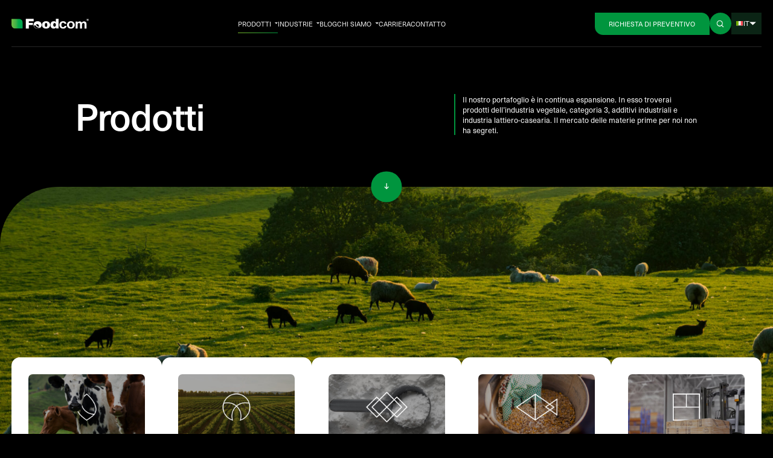

--- FILE ---
content_type: text/html; charset=UTF-8
request_url: https://foodcom.pl/it/products/
body_size: 46646
content:
<!doctype html>
<html lang="it-IT">
<head><meta charset="utf-8"><script>if(navigator.userAgent.match(/MSIE|Internet Explorer/i)||navigator.userAgent.match(/Trident\/7\..*?rv:11/i)){var href=document.location.href;if(!href.match(/[?&]nowprocket/)){if(href.indexOf("?")==-1){if(href.indexOf("#")==-1){document.location.href=href+"?nowprocket=1"}else{document.location.href=href.replace("#","?nowprocket=1#")}}else{if(href.indexOf("#")==-1){document.location.href=href+"&nowprocket=1"}else{document.location.href=href.replace("#","&nowprocket=1#")}}}}</script><script>(()=>{class RocketLazyLoadScripts{constructor(){this.v="2.0.4",this.userEvents=["keydown","keyup","mousedown","mouseup","mousemove","mouseover","mouseout","touchmove","touchstart","touchend","touchcancel","wheel","click","dblclick","input"],this.attributeEvents=["onblur","onclick","oncontextmenu","ondblclick","onfocus","onmousedown","onmouseenter","onmouseleave","onmousemove","onmouseout","onmouseover","onmouseup","onmousewheel","onscroll","onsubmit"]}async t(){this.i(),this.o(),/iP(ad|hone)/.test(navigator.userAgent)&&this.h(),this.u(),this.l(this),this.m(),this.k(this),this.p(this),this._(),await Promise.all([this.R(),this.L()]),this.lastBreath=Date.now(),this.S(this),this.P(),this.D(),this.O(),this.M(),await this.C(this.delayedScripts.normal),await this.C(this.delayedScripts.defer),await this.C(this.delayedScripts.async),await this.T(),await this.F(),await this.j(),await this.A(),window.dispatchEvent(new Event("rocket-allScriptsLoaded")),this.everythingLoaded=!0,this.lastTouchEnd&&await new Promise(t=>setTimeout(t,500-Date.now()+this.lastTouchEnd)),this.I(),this.H(),this.U(),this.W()}i(){this.CSPIssue=sessionStorage.getItem("rocketCSPIssue"),document.addEventListener("securitypolicyviolation",t=>{this.CSPIssue||"script-src-elem"!==t.violatedDirective||"data"!==t.blockedURI||(this.CSPIssue=!0,sessionStorage.setItem("rocketCSPIssue",!0))},{isRocket:!0})}o(){window.addEventListener("pageshow",t=>{this.persisted=t.persisted,this.realWindowLoadedFired=!0},{isRocket:!0}),window.addEventListener("pagehide",()=>{this.onFirstUserAction=null},{isRocket:!0})}h(){let t;function e(e){t=e}window.addEventListener("touchstart",e,{isRocket:!0}),window.addEventListener("touchend",function i(o){o.changedTouches[0]&&t.changedTouches[0]&&Math.abs(o.changedTouches[0].pageX-t.changedTouches[0].pageX)<10&&Math.abs(o.changedTouches[0].pageY-t.changedTouches[0].pageY)<10&&o.timeStamp-t.timeStamp<200&&(window.removeEventListener("touchstart",e,{isRocket:!0}),window.removeEventListener("touchend",i,{isRocket:!0}),"INPUT"===o.target.tagName&&"text"===o.target.type||(o.target.dispatchEvent(new TouchEvent("touchend",{target:o.target,bubbles:!0})),o.target.dispatchEvent(new MouseEvent("mouseover",{target:o.target,bubbles:!0})),o.target.dispatchEvent(new PointerEvent("click",{target:o.target,bubbles:!0,cancelable:!0,detail:1,clientX:o.changedTouches[0].clientX,clientY:o.changedTouches[0].clientY})),event.preventDefault()))},{isRocket:!0})}q(t){this.userActionTriggered||("mousemove"!==t.type||this.firstMousemoveIgnored?"keyup"===t.type||"mouseover"===t.type||"mouseout"===t.type||(this.userActionTriggered=!0,this.onFirstUserAction&&this.onFirstUserAction()):this.firstMousemoveIgnored=!0),"click"===t.type&&t.preventDefault(),t.stopPropagation(),t.stopImmediatePropagation(),"touchstart"===this.lastEvent&&"touchend"===t.type&&(this.lastTouchEnd=Date.now()),"click"===t.type&&(this.lastTouchEnd=0),this.lastEvent=t.type,t.composedPath&&t.composedPath()[0].getRootNode()instanceof ShadowRoot&&(t.rocketTarget=t.composedPath()[0]),this.savedUserEvents.push(t)}u(){this.savedUserEvents=[],this.userEventHandler=this.q.bind(this),this.userEvents.forEach(t=>window.addEventListener(t,this.userEventHandler,{passive:!1,isRocket:!0})),document.addEventListener("visibilitychange",this.userEventHandler,{isRocket:!0})}U(){this.userEvents.forEach(t=>window.removeEventListener(t,this.userEventHandler,{passive:!1,isRocket:!0})),document.removeEventListener("visibilitychange",this.userEventHandler,{isRocket:!0}),this.savedUserEvents.forEach(t=>{(t.rocketTarget||t.target).dispatchEvent(new window[t.constructor.name](t.type,t))})}m(){const t="return false",e=Array.from(this.attributeEvents,t=>"data-rocket-"+t),i="["+this.attributeEvents.join("],[")+"]",o="[data-rocket-"+this.attributeEvents.join("],[data-rocket-")+"]",s=(e,i,o)=>{o&&o!==t&&(e.setAttribute("data-rocket-"+i,o),e["rocket"+i]=new Function("event",o),e.setAttribute(i,t))};new MutationObserver(t=>{for(const n of t)"attributes"===n.type&&(n.attributeName.startsWith("data-rocket-")||this.everythingLoaded?n.attributeName.startsWith("data-rocket-")&&this.everythingLoaded&&this.N(n.target,n.attributeName.substring(12)):s(n.target,n.attributeName,n.target.getAttribute(n.attributeName))),"childList"===n.type&&n.addedNodes.forEach(t=>{if(t.nodeType===Node.ELEMENT_NODE)if(this.everythingLoaded)for(const i of[t,...t.querySelectorAll(o)])for(const t of i.getAttributeNames())e.includes(t)&&this.N(i,t.substring(12));else for(const e of[t,...t.querySelectorAll(i)])for(const t of e.getAttributeNames())this.attributeEvents.includes(t)&&s(e,t,e.getAttribute(t))})}).observe(document,{subtree:!0,childList:!0,attributeFilter:[...this.attributeEvents,...e]})}I(){this.attributeEvents.forEach(t=>{document.querySelectorAll("[data-rocket-"+t+"]").forEach(e=>{this.N(e,t)})})}N(t,e){const i=t.getAttribute("data-rocket-"+e);i&&(t.setAttribute(e,i),t.removeAttribute("data-rocket-"+e))}k(t){Object.defineProperty(HTMLElement.prototype,"onclick",{get(){return this.rocketonclick||null},set(e){this.rocketonclick=e,this.setAttribute(t.everythingLoaded?"onclick":"data-rocket-onclick","this.rocketonclick(event)")}})}S(t){function e(e,i){let o=e[i];e[i]=null,Object.defineProperty(e,i,{get:()=>o,set(s){t.everythingLoaded?o=s:e["rocket"+i]=o=s}})}e(document,"onreadystatechange"),e(window,"onload"),e(window,"onpageshow");try{Object.defineProperty(document,"readyState",{get:()=>t.rocketReadyState,set(e){t.rocketReadyState=e},configurable:!0}),document.readyState="loading"}catch(t){console.log("WPRocket DJE readyState conflict, bypassing")}}l(t){this.originalAddEventListener=EventTarget.prototype.addEventListener,this.originalRemoveEventListener=EventTarget.prototype.removeEventListener,this.savedEventListeners=[],EventTarget.prototype.addEventListener=function(e,i,o){o&&o.isRocket||!t.B(e,this)&&!t.userEvents.includes(e)||t.B(e,this)&&!t.userActionTriggered||e.startsWith("rocket-")||t.everythingLoaded?t.originalAddEventListener.call(this,e,i,o):(t.savedEventListeners.push({target:this,remove:!1,type:e,func:i,options:o}),"mouseenter"!==e&&"mouseleave"!==e||t.originalAddEventListener.call(this,e,t.savedUserEvents.push,o))},EventTarget.prototype.removeEventListener=function(e,i,o){o&&o.isRocket||!t.B(e,this)&&!t.userEvents.includes(e)||t.B(e,this)&&!t.userActionTriggered||e.startsWith("rocket-")||t.everythingLoaded?t.originalRemoveEventListener.call(this,e,i,o):t.savedEventListeners.push({target:this,remove:!0,type:e,func:i,options:o})}}J(t,e){this.savedEventListeners=this.savedEventListeners.filter(i=>{let o=i.type,s=i.target||window;return e!==o||t!==s||(this.B(o,s)&&(i.type="rocket-"+o),this.$(i),!1)})}H(){EventTarget.prototype.addEventListener=this.originalAddEventListener,EventTarget.prototype.removeEventListener=this.originalRemoveEventListener,this.savedEventListeners.forEach(t=>this.$(t))}$(t){t.remove?this.originalRemoveEventListener.call(t.target,t.type,t.func,t.options):this.originalAddEventListener.call(t.target,t.type,t.func,t.options)}p(t){let e;function i(e){return t.everythingLoaded?e:e.split(" ").map(t=>"load"===t||t.startsWith("load.")?"rocket-jquery-load":t).join(" ")}function o(o){function s(e){const s=o.fn[e];o.fn[e]=o.fn.init.prototype[e]=function(){return this[0]===window&&t.userActionTriggered&&("string"==typeof arguments[0]||arguments[0]instanceof String?arguments[0]=i(arguments[0]):"object"==typeof arguments[0]&&Object.keys(arguments[0]).forEach(t=>{const e=arguments[0][t];delete arguments[0][t],arguments[0][i(t)]=e})),s.apply(this,arguments),this}}if(o&&o.fn&&!t.allJQueries.includes(o)){const e={DOMContentLoaded:[],"rocket-DOMContentLoaded":[]};for(const t in e)document.addEventListener(t,()=>{e[t].forEach(t=>t())},{isRocket:!0});o.fn.ready=o.fn.init.prototype.ready=function(i){function s(){parseInt(o.fn.jquery)>2?setTimeout(()=>i.bind(document)(o)):i.bind(document)(o)}return"function"==typeof i&&(t.realDomReadyFired?!t.userActionTriggered||t.fauxDomReadyFired?s():e["rocket-DOMContentLoaded"].push(s):e.DOMContentLoaded.push(s)),o([])},s("on"),s("one"),s("off"),t.allJQueries.push(o)}e=o}t.allJQueries=[],o(window.jQuery),Object.defineProperty(window,"jQuery",{get:()=>e,set(t){o(t)}})}P(){const t=new Map;document.write=document.writeln=function(e){const i=document.currentScript,o=document.createRange(),s=i.parentElement;let n=t.get(i);void 0===n&&(n=i.nextSibling,t.set(i,n));const c=document.createDocumentFragment();o.setStart(c,0),c.appendChild(o.createContextualFragment(e)),s.insertBefore(c,n)}}async R(){return new Promise(t=>{this.userActionTriggered?t():this.onFirstUserAction=t})}async L(){return new Promise(t=>{document.addEventListener("DOMContentLoaded",()=>{this.realDomReadyFired=!0,t()},{isRocket:!0})})}async j(){return this.realWindowLoadedFired?Promise.resolve():new Promise(t=>{window.addEventListener("load",t,{isRocket:!0})})}M(){this.pendingScripts=[];this.scriptsMutationObserver=new MutationObserver(t=>{for(const e of t)e.addedNodes.forEach(t=>{"SCRIPT"!==t.tagName||t.noModule||t.isWPRocket||this.pendingScripts.push({script:t,promise:new Promise(e=>{const i=()=>{const i=this.pendingScripts.findIndex(e=>e.script===t);i>=0&&this.pendingScripts.splice(i,1),e()};t.addEventListener("load",i,{isRocket:!0}),t.addEventListener("error",i,{isRocket:!0}),setTimeout(i,1e3)})})})}),this.scriptsMutationObserver.observe(document,{childList:!0,subtree:!0})}async F(){await this.X(),this.pendingScripts.length?(await this.pendingScripts[0].promise,await this.F()):this.scriptsMutationObserver.disconnect()}D(){this.delayedScripts={normal:[],async:[],defer:[]},document.querySelectorAll("script[type$=rocketlazyloadscript]").forEach(t=>{t.hasAttribute("data-rocket-src")?t.hasAttribute("async")&&!1!==t.async?this.delayedScripts.async.push(t):t.hasAttribute("defer")&&!1!==t.defer||"module"===t.getAttribute("data-rocket-type")?this.delayedScripts.defer.push(t):this.delayedScripts.normal.push(t):this.delayedScripts.normal.push(t)})}async _(){await this.L();let t=[];document.querySelectorAll("script[type$=rocketlazyloadscript][data-rocket-src]").forEach(e=>{let i=e.getAttribute("data-rocket-src");if(i&&!i.startsWith("data:")){i.startsWith("//")&&(i=location.protocol+i);try{const o=new URL(i).origin;o!==location.origin&&t.push({src:o,crossOrigin:e.crossOrigin||"module"===e.getAttribute("data-rocket-type")})}catch(t){}}}),t=[...new Map(t.map(t=>[JSON.stringify(t),t])).values()],this.Y(t,"preconnect")}async G(t){if(await this.K(),!0!==t.noModule||!("noModule"in HTMLScriptElement.prototype))return new Promise(e=>{let i;function o(){(i||t).setAttribute("data-rocket-status","executed"),e()}try{if(navigator.userAgent.includes("Firefox/")||""===navigator.vendor||this.CSPIssue)i=document.createElement("script"),[...t.attributes].forEach(t=>{let e=t.nodeName;"type"!==e&&("data-rocket-type"===e&&(e="type"),"data-rocket-src"===e&&(e="src"),i.setAttribute(e,t.nodeValue))}),t.text&&(i.text=t.text),t.nonce&&(i.nonce=t.nonce),i.hasAttribute("src")?(i.addEventListener("load",o,{isRocket:!0}),i.addEventListener("error",()=>{i.setAttribute("data-rocket-status","failed-network"),e()},{isRocket:!0}),setTimeout(()=>{i.isConnected||e()},1)):(i.text=t.text,o()),i.isWPRocket=!0,t.parentNode.replaceChild(i,t);else{const i=t.getAttribute("data-rocket-type"),s=t.getAttribute("data-rocket-src");i?(t.type=i,t.removeAttribute("data-rocket-type")):t.removeAttribute("type"),t.addEventListener("load",o,{isRocket:!0}),t.addEventListener("error",i=>{this.CSPIssue&&i.target.src.startsWith("data:")?(console.log("WPRocket: CSP fallback activated"),t.removeAttribute("src"),this.G(t).then(e)):(t.setAttribute("data-rocket-status","failed-network"),e())},{isRocket:!0}),s?(t.fetchPriority="high",t.removeAttribute("data-rocket-src"),t.src=s):t.src="data:text/javascript;base64,"+window.btoa(unescape(encodeURIComponent(t.text)))}}catch(i){t.setAttribute("data-rocket-status","failed-transform"),e()}});t.setAttribute("data-rocket-status","skipped")}async C(t){const e=t.shift();return e?(e.isConnected&&await this.G(e),this.C(t)):Promise.resolve()}O(){this.Y([...this.delayedScripts.normal,...this.delayedScripts.defer,...this.delayedScripts.async],"preload")}Y(t,e){this.trash=this.trash||[];let i=!0;var o=document.createDocumentFragment();t.forEach(t=>{const s=t.getAttribute&&t.getAttribute("data-rocket-src")||t.src;if(s&&!s.startsWith("data:")){const n=document.createElement("link");n.href=s,n.rel=e,"preconnect"!==e&&(n.as="script",n.fetchPriority=i?"high":"low"),t.getAttribute&&"module"===t.getAttribute("data-rocket-type")&&(n.crossOrigin=!0),t.crossOrigin&&(n.crossOrigin=t.crossOrigin),t.integrity&&(n.integrity=t.integrity),t.nonce&&(n.nonce=t.nonce),o.appendChild(n),this.trash.push(n),i=!1}}),document.head.appendChild(o)}W(){this.trash.forEach(t=>t.remove())}async T(){try{document.readyState="interactive"}catch(t){}this.fauxDomReadyFired=!0;try{await this.K(),this.J(document,"readystatechange"),document.dispatchEvent(new Event("rocket-readystatechange")),await this.K(),document.rocketonreadystatechange&&document.rocketonreadystatechange(),await this.K(),this.J(document,"DOMContentLoaded"),document.dispatchEvent(new Event("rocket-DOMContentLoaded")),await this.K(),this.J(window,"DOMContentLoaded"),window.dispatchEvent(new Event("rocket-DOMContentLoaded"))}catch(t){console.error(t)}}async A(){try{document.readyState="complete"}catch(t){}try{await this.K(),this.J(document,"readystatechange"),document.dispatchEvent(new Event("rocket-readystatechange")),await this.K(),document.rocketonreadystatechange&&document.rocketonreadystatechange(),await this.K(),this.J(window,"load"),window.dispatchEvent(new Event("rocket-load")),await this.K(),window.rocketonload&&window.rocketonload(),await this.K(),this.allJQueries.forEach(t=>t(window).trigger("rocket-jquery-load")),await this.K(),this.J(window,"pageshow");const t=new Event("rocket-pageshow");t.persisted=this.persisted,window.dispatchEvent(t),await this.K(),window.rocketonpageshow&&window.rocketonpageshow({persisted:this.persisted})}catch(t){console.error(t)}}async K(){Date.now()-this.lastBreath>45&&(await this.X(),this.lastBreath=Date.now())}async X(){return document.hidden?new Promise(t=>setTimeout(t)):new Promise(t=>requestAnimationFrame(t))}B(t,e){return e===document&&"readystatechange"===t||(e===document&&"DOMContentLoaded"===t||(e===window&&"DOMContentLoaded"===t||(e===window&&"load"===t||e===window&&"pageshow"===t)))}static run(){(new RocketLazyLoadScripts).t()}}RocketLazyLoadScripts.run()})();</script>
  
  <meta name="viewport" content="width=device-width, initial-scale=1">
  <link rel="manifest" href="https://foodcom.pl/wp-content/themes/foodcom/public/manifest.json">
  <meta name="msapplication-TileColor" content="#ffffff">
  <meta name="msapplication-TileImage" content="https://foodcom.pl/wp-content/themes/foodcom/public/images/favicon/ms-icon-144x144.cb359e.png">
  <meta name="theme-color" content="#ffffff">
  <!--beta2.0-->


  <meta name='robots' content='index, follow, max-image-preview:large, max-snippet:-1, max-video-preview:-1' />
<link rel="alternate" hreflang="pl" href="https://foodcom.pl/products/" />
<link rel="alternate" hreflang="en" href="https://foodcom.pl/en/products/" />
<link rel="alternate" hreflang="de" href="https://foodcom.pl/de/products/" />
<link rel="alternate" hreflang="fr" href="https://foodcom.pl/fr/products/" />
<link rel="alternate" hreflang="it" href="https://foodcom.pl/it/products/" />
<link rel="alternate" hreflang="es" href="https://foodcom.pl/es/products/" />
<link rel="alternate" hreflang="ru" href="https://foodcom.pl/ru/products/" />
<link rel="alternate" hreflang="x-default" href="https://foodcom.pl/en/products/" />
<!-- This site is optimized with the Yoast SEO plugin v26.2 - https://yoast.com/wordpress/plugins/seo/ -->
	<title>Prodotti | Foodcom S.A.</title>
<link data-rocket-prefetch href="https://www.googletagmanager.com" rel="dns-prefetch">
<link data-rocket-prefetch href="https://www.gstatic.com" rel="dns-prefetch">
<link data-rocket-prefetch href="https://sc.lfeeder.com" rel="dns-prefetch">
<link data-rocket-prefetch href="https://snap.licdn.com" rel="dns-prefetch">
<link data-rocket-prefetch href="https://static.hotjar.com" rel="dns-prefetch">
<link data-rocket-prefetch href="https://cdn.livechatinc.com" rel="dns-prefetch">
<link data-rocket-prefetch href="https://script.hotjar.com" rel="dns-prefetch">
<link data-rocket-prefetch href="https://www.google.com" rel="dns-prefetch">
<link data-rocket-prefetch href="https://cdn.jsdelivr.net" rel="dns-prefetch">
<link data-rocket-prefetch href="https://secure-fra.livechatinc.com" rel="dns-prefetch">
<style id="rocket-critical-css">@import "https://use.typekit.net/mbm3pok.css";*,:before,:after{box-sizing:border-box;border-width:0;border-style:solid;border-color:#e5e7eb}:before,:after{--tw-content:""}html{line-height:1.5;-webkit-text-size-adjust:100%;-moz-tab-size:4;tab-size:4;font-family:neue-haas-unica,system-ui,-apple-system,Segoe UI,Roboto,Ubuntu,Cantarell,Noto Sans,sans-serif;font-feature-settings:normal}body{margin:0;line-height:inherit}h1,h4{font-size:inherit;font-weight:inherit}a{color:inherit;text-decoration:inherit}small{font-size:80%}sup{font-size:75%;line-height:0;position:relative;vertical-align:baseline}sup{top:-.5em}button,input,select,textarea{font-family:inherit;font-size:100%;font-weight:inherit;line-height:inherit;color:inherit;margin:0;padding:0}button,select{text-transform:none}button,[type=button],[type=submit]{-webkit-appearance:button;background-color:transparent;background-image:none}:-moz-focusring{outline:auto}:-moz-ui-invalid{box-shadow:none}::-webkit-inner-spin-button,::-webkit-outer-spin-button{height:auto}::-webkit-search-decoration{-webkit-appearance:none}::-webkit-file-upload-button{-webkit-appearance:button;font:inherit}h1,h4,p{margin:0}fieldset{margin:0;padding:0}ul{list-style:none;margin:0;padding:0}textarea{resize:vertical}img,svg{display:block;vertical-align:middle}img{max-width:100%;height:auto}[hidden]{display:none}*{outline:0}:root{font-size:62.5%;scroll-behavior:smooth}@media (min-width:1256px){:root{font-size:.54vw}}input[type=text]{-webkit-appearance:none;appearance:none}body{font-size:1.6rem;line-height:1.4;font-weight:400}@media (min-width:1256px){body{font-size:1.6rem;line-height:1.4;font-weight:400}}body{--tw-bg-opacity:1;background-color:#000;background-color:rgb(0 0 0 / var(--tw-bg-opacity));padding-top:7.4rem;--tw-text-opacity:1;color:#fff;color:rgb(255 255 255 / var(--tw-text-opacity))}@media (min-width:1256px){body{padding-top:11.2rem}}h1{font-size:5.2rem;line-height:1;font-weight:500}@media (min-width:1256px){h1{font-size:9rem;line-height:1.05;letter-spacing:-.03em;font-weight:500}}h4{font-size:2rem;line-height:1.2;font-weight:500}@media (min-width:1256px){h4{font-size:2rem;line-height:1.2;letter-spacing:-.02em;font-weight:500}}.text-input-label{font-size:1.5rem;line-height:.67;font-weight:400}@media (min-width:1256px){.text-input-label{font-size:1.5rem;line-height:.67;font-weight:400}}.sr-only-focusable{position:absolute!important;width:1px!important;height:1px!important;overflow:hidden!important;margin:-1px!important;padding:0!important;border:0!important;white-space:nowrap!important;clip:rect(1px,1px,1px,1px)!important;-webkit-clip-path:inset(50%)!important;clip-path:inset(50%)!important}.sr-only-focusable{z-index:10000}.main{position:relative;z-index:1;overflow:hidden}[x-cloak]{display:none!important}svg{height:auto;max-width:100%}.flex-center{display:flex;align-items:center;justify-content:center}.flex-between{display:flex;align-items:center;justify-content:space-between}.absolute-full{position:absolute;top:0rem;left:0rem;height:100%;width:100%}.fixed-full{position:fixed;top:0rem;left:0rem;height:100%;width:100%}.gradient-brand{background-image:linear-gradient(to right,#78B72A,#00953E);background-image:linear-gradient(to right,var(--tw-gradient-stops));--tw-gradient-from:#78B72A;--tw-gradient-to:rgba(120, 183, 42, 0);--tw-gradient-stops:var(--tw-gradient-from), var(--tw-gradient-to);--tw-gradient-to:#00953E}:root{--swiper-theme-color:currentcolor}*,:before,:after{--tw-border-spacing-x:0;--tw-border-spacing-y:0;--tw-translate-x:0;--tw-translate-y:0;--tw-rotate:0;--tw-skew-x:0;--tw-skew-y:0;--tw-scale-x:1;--tw-scale-y:1;--tw-pan-x:;--tw-pan-y:;--tw-pinch-zoom:;--tw-scroll-snap-strictness:proximity;--tw-ordinal:;--tw-slashed-zero:;--tw-numeric-figure:;--tw-numeric-spacing:;--tw-numeric-fraction:;--tw-ring-inset:;--tw-ring-offset-width:0px;--tw-ring-offset-color:#fff;--tw-ring-color:rgba(59, 130, 246, .5);--tw-ring-offset-shadow:0 0 rgba(0,0,0,0);--tw-ring-shadow:0 0 rgba(0,0,0,0);--tw-shadow:0 0 rgba(0,0,0,0);--tw-shadow-colored:0 0 rgba(0,0,0,0);--tw-blur:;--tw-brightness:;--tw-contrast:;--tw-grayscale:;--tw-hue-rotate:;--tw-invert:;--tw-saturate:;--tw-sepia:;--tw-drop-shadow:;--tw-backdrop-blur:;--tw-backdrop-brightness:;--tw-backdrop-contrast:;--tw-backdrop-grayscale:;--tw-backdrop-hue-rotate:;--tw-backdrop-invert:;--tw-backdrop-opacity:;--tw-backdrop-saturate:;--tw-backdrop-sepia:}::backdrop{--tw-border-spacing-x:0;--tw-border-spacing-y:0;--tw-translate-x:0;--tw-translate-y:0;--tw-rotate:0;--tw-skew-x:0;--tw-skew-y:0;--tw-scale-x:1;--tw-scale-y:1;--tw-pan-x:;--tw-pan-y:;--tw-pinch-zoom:;--tw-scroll-snap-strictness:proximity;--tw-ordinal:;--tw-slashed-zero:;--tw-numeric-figure:;--tw-numeric-spacing:;--tw-numeric-fraction:;--tw-ring-inset:;--tw-ring-offset-width:0px;--tw-ring-offset-color:#fff;--tw-ring-color:rgba(59, 130, 246, .5);--tw-ring-offset-shadow:0 0 rgba(0,0,0,0);--tw-ring-shadow:0 0 rgba(0,0,0,0);--tw-shadow:0 0 rgba(0,0,0,0);--tw-shadow-colored:0 0 rgba(0,0,0,0);--tw-blur:;--tw-brightness:;--tw-contrast:;--tw-grayscale:;--tw-hue-rotate:;--tw-invert:;--tw-saturate:;--tw-sepia:;--tw-drop-shadow:;--tw-backdrop-blur:;--tw-backdrop-brightness:;--tw-backdrop-contrast:;--tw-backdrop-grayscale:;--tw-backdrop-hue-rotate:;--tw-backdrop-invert:;--tw-backdrop-opacity:;--tw-backdrop-saturate:;--tw-backdrop-sepia:}.container{width:100%;margin-right:auto;margin-left:auto;padding-right:2.8rem;padding-left:2.8rem}@media (min-width:100%){.container{max-width:100%}}.fixed{position:fixed}.absolute{position:absolute}.relative{position:relative}.-top-60{top:-6rem}.left-0{left:0rem}.left-1\/2{left:50%}.right-0{right:0rem}.right-18{right:1.8rem}.right-20{right:2rem}.top-0{top:0rem}.top-1\/2{top:50%}.top-20{top:2rem}.top-full{top:100%}.z-10{z-index:10}.z-20{z-index:20}.col-span-2{grid-column:span 2 / span 2}.mx-28{margin-left:2.8rem;margin-right:2.8rem}.-mr-12{margin-right:-1.2rem}.-mr-48{margin-right:-4.8rem}.mb-14{margin-bottom:1.4rem}.mb-30{margin-bottom:3rem}.mb-44{margin-bottom:4.4rem}.ml-auto{margin-left:auto}.mr-10{margin-right:1rem}.mt-auto{margin-top:auto}.block{display:block}.flex{display:flex}.hidden{display:none}.h-180{height:18rem}.h-30{height:3rem}.h-40{height:4rem}.h-50{height:5rem}.h-52{height:5.2rem}.h-62{height:6.2rem}.h-auto{height:auto}.h-full{height:100%}.max-h-\[90\%\]{max-height:90%}.w-1\/2{width:50%}.w-16{width:1.6rem}.w-18{width:1.8rem}.w-30{width:3rem}.w-40{width:4rem}.w-auto{width:auto}.w-full{width:100%}.max-w-\[11\.6rem\]{max-width:11.6rem}.max-w-\[130\%\]{max-width:130%}.max-w-\[17\.7rem\]{max-width:17.7rem}.max-w-full{max-width:100%}.max-w-none{max-width:none}.flex-shrink-0{flex-shrink:0}.-translate-y-1\/2{--tw-translate-y:-50%;transform:translate(var(--tw-translate-x),-50%) rotate(var(--tw-rotate)) skew(var(--tw-skew-x)) skewY(var(--tw-skew-y)) scaleX(var(--tw-scale-x)) scaleY(var(--tw-scale-y));transform:translate(var(--tw-translate-x),var(--tw-translate-y)) rotate(var(--tw-rotate)) skew(var(--tw-skew-x)) skewY(var(--tw-skew-y)) scaleX(var(--tw-scale-x)) scaleY(var(--tw-scale-y))}.\!flex-row{flex-direction:row!important}.flex-col{flex-direction:column}.flex-col-reverse{flex-direction:column-reverse}.items-center{align-items:center}.justify-end{justify-content:flex-end}.justify-center{justify-content:center}.\!gap-6{gap:.6rem!important}.gap-10{gap:1rem}.gap-20{gap:2rem}.gap-6{gap:.6rem}.self-start{align-self:flex-start}.overflow-auto{overflow:auto}.overflow-hidden{overflow:hidden}.rounded{border-radius:9999px}.rounded-20{border-radius:2rem}.rounded-br-24{border-bottom-right-radius:2.4rem}.rounded-tr-24{border-top-right-radius:2.4rem}.bg-base-60{--tw-bg-opacity:1;background-color:#e4e4e4;background-color:rgb(228 228 228 / var(--tw-bg-opacity))}.bg-black{--tw-bg-opacity:1;background-color:#000;background-color:rgb(0 0 0 / var(--tw-bg-opacity))}.bg-black\/80{background-color:#000c}.bg-primary-20\/80{background-color:#0e2e1bcc}.bg-primary-60{--tw-bg-opacity:1;background-color:#00953e;background-color:rgb(0 149 62 / var(--tw-bg-opacity))}.bg-white{--tw-bg-opacity:1;background-color:#fff;background-color:rgb(255 255 255 / var(--tw-bg-opacity))}.p-12{padding:1.2rem}.px-12{padding-left:1.2rem;padding-right:1.2rem}.px-14{padding-left:1.4rem;padding-right:1.4rem}.px-20{padding-left:2rem;padding-right:2rem}.px-28{padding-left:2.8rem;padding-right:2.8rem}.py-12{padding-top:1.2rem;padding-bottom:1.2rem}.py-50{padding-top:5rem;padding-bottom:5rem}.\!pr-40{padding-right:4rem!important}.pb-40{padding-bottom:4rem}.pl-16{padding-left:1.6rem}.pr-66{padding-right:6.6rem}.pt-80{padding-top:8rem}.text-center{text-align:center}.text-\[\#FF5C00\]{--tw-text-opacity:1;color:#ff5c00;color:rgb(255 92 0 / var(--tw-text-opacity))}.text-base-0{--tw-text-opacity:1;color:#000;color:rgb(0 0 0 / var(--tw-text-opacity))}.text-base-20{--tw-text-opacity:1;color:#2e2e2e;color:rgb(46 46 46 / var(--tw-text-opacity))}.text-base-40{--tw-text-opacity:1;color:#565656;color:rgb(86 86 86 / var(--tw-text-opacity))}.text-black{--tw-text-opacity:1;color:#000;color:rgb(0 0 0 / var(--tw-text-opacity))}.text-primary-60{--tw-text-opacity:1;color:#00953e;color:rgb(0 149 62 / var(--tw-text-opacity))}.text-white{--tw-text-opacity:1;color:#fff;color:rgb(255 255 255 / var(--tw-text-opacity))}.will-change-width{will-change:width}.square-40{width:4rem;height:4rem}.square-50{width:5rem;height:5rem}.square-52{width:5.2rem;height:5.2rem}.square-60{width:6rem;height:6rem}.btn{font-size:1.6rem;line-height:1.19;font-weight:500}@media (min-width:1256px){.btn{font-size:1.4rem;line-height:1;font-weight:500}}.btn{display:inline-flex;height:5.4rem;align-items:center;justify-content:center;padding-left:3.4rem;padding-right:3.4rem;text-transform:uppercase;--tw-text-opacity:1;color:#fff;color:rgb(255 255 255 / var(--tw-text-opacity));border-top-right-radius:2rem;border-bottom-left-radius:2rem}.btn-primary{background-image:linear-gradient(to right,#78B72A,#00953E);background-image:linear-gradient(to right,var(--tw-gradient-stops));--tw-gradient-from:#78B72A;--tw-gradient-to:rgba(120, 183, 42, 0);--tw-gradient-stops:var(--tw-gradient-from), var(--tw-gradient-to);--tw-gradient-to:#00953E}.btn-icon{flex-direction:row-reverse;gap:.4rem}@media (min-width:1256px){.btn-icon{flex-direction:row}}.btn-icon svg{position:relative;top:-1px}.wpcf7-form-control-wrap input,.wpcf7-form-control-wrap textarea,.wpcf7-form-control-wrap select,.form-field{font-size:1.5rem;line-height:.67;font-weight:400}@media (min-width:1256px){.wpcf7-form-control-wrap input,.wpcf7-form-control-wrap textarea,.wpcf7-form-control-wrap select,.form-field{font-size:1.5rem;line-height:.67;font-weight:400}}.wpcf7-form-control-wrap input,.wpcf7-form-control-wrap textarea,.wpcf7-form-control-wrap select,.form-field{height:5.4rem;width:100%;border-radius:1rem;border-width:max(1px,.1rem);--tw-border-opacity:1;border-color:#e4e4e4;border-color:rgb(228 228 228 / var(--tw-border-opacity));--tw-bg-opacity:1;background-color:#fff;background-color:rgb(255 255 255 / var(--tw-bg-opacity));padding-left:2rem;padding-right:2rem;--tw-text-opacity:1;color:#2e2e2e;color:rgb(46 46 46 / var(--tw-text-opacity))}.form-field-sm{height:4.6rem}.wpcf7-form-control-wrap textarea,textarea.form-field{height:6.6rem;resize:none;padding-top:2rem;padding-bottom:2rem}input[type=checkbox]{position:absolute;width:2rem;opacity:0}input[type=checkbox]+span,input[type=checkbox]+label{font-size:1.2rem;line-height:1.17;font-weight:400}@media (min-width:1256px){input[type=checkbox]+span,input[type=checkbox]+label{font-size:1.2rem;line-height:1.17;font-weight:400}}input[type=checkbox]+span,input[type=checkbox]+label{position:relative;display:block;padding-left:3.4rem;padding-top:.4rem}@media (min-width:1256px){input[type=checkbox]+span,input[type=checkbox]+label{font-size:1.4rem;line-height:1;font-weight:400}}input[type=checkbox]+span:before,input[type=checkbox]+label:before{position:absolute;top:0rem;left:0rem;display:block;border-radius:.2rem;border-width:max(1px,.1rem);--tw-border-opacity:1;border-color:#565656;border-color:rgb(86 86 86 / var(--tw-border-opacity));--tw-bg-opacity:1;background-color:#fff;background-color:rgb(255 255 255 / var(--tw-bg-opacity));--tw-content:"";content:"";content:var(--tw-content);width:2.4rem;height:2.4rem}input[type=checkbox]+span:after,input[type=checkbox]+label:after{position:absolute;top:.4rem;left:.4rem;display:block;background-image:url(/wp-content/themes/foodcom/public/images/check.d2987e.svg);background-size:contain;background-position:center;background-repeat:no-repeat;--tw-content:"";content:"";content:var(--tw-content);width:1.6rem;height:1.6rem}form.wpcf7-form{display:flex;flex-direction:column;gap:2rem;opacity:1}form.wpcf7-form .wpcf7-submit{margin-left:auto;font-size:1.6rem;line-height:1.19;font-weight:500}@media (min-width:1256px){form.wpcf7-form .wpcf7-submit{font-size:1.4rem;line-height:1;font-weight:500}}form.wpcf7-form .wpcf7-submit{display:inline-flex;height:5.4rem;align-items:center;justify-content:center;padding-left:3.4rem;padding-right:3.4rem;text-transform:uppercase;--tw-text-opacity:1;color:#fff;color:rgb(255 255 255 / var(--tw-text-opacity));border-top-right-radius:2rem;border-bottom-left-radius:2rem}form.wpcf7-form .wpcf7-submit{background-image:linear-gradient(to right,#78B72A,#00953E);background-image:linear-gradient(to right,var(--tw-gradient-stops));--tw-gradient-from:#78B72A;--tw-gradient-to:rgba(120, 183, 42, 0);--tw-gradient-stops:var(--tw-gradient-from), var(--tw-gradient-to);--tw-gradient-to:#00953E}form.wpcf7-form label{font-size:1.5rem;line-height:.67;font-weight:400}@media (min-width:1256px){form.wpcf7-form label{font-size:1.5rem;line-height:.67;font-weight:400}}form.wpcf7-form label{margin-bottom:1.4rem;display:block}form.wpcf7-form .wpcf7-list-item{margin-left:0rem}form.wpcf7-form sup{--tw-text-opacity:1;color:#ff5c00;color:rgb(255 92 0 / var(--tw-text-opacity))}form.wpcf7-form input[type=checkbox]+span{--tw-text-opacity:1;color:#2e2e2e;color:rgb(46 46 46 / var(--tw-text-opacity))}form.wpcf7-form input[type=checkbox]+span:before{content:var(--tw-content);--tw-border-opacity:1;border-color:#e4e4e4;border-color:rgb(228 228 228 / var(--tw-border-opacity))}form.wpcf7-form div.wpcf7-response-output{font-size:1.4rem;line-height:1.4;font-weight:400}@media (min-width:1256px){form.wpcf7-form div.wpcf7-response-output{font-size:1.4rem;line-height:1.4;font-weight:400}}form.wpcf7-form div.wpcf7-response-output{margin:0rem;border-radius:.6rem;border-style:none;padding:.8rem 2rem;--tw-text-opacity:1;color:#fff;color:rgb(255 255 255 / var(--tw-text-opacity))}form.wpcf7-form .wpcf7-form-control-wrap select,form.wpcf7-form .wpcf7-form-control-wrap input{height:4.6rem}.c-newsletter-modal .wpcf7-form-control-wrap[data-name=your-subjects]{display:block}.c-newsletter-modal .wpcf7-form-control-wrap[data-name=your-subjects]>span{display:flex;flex-wrap:wrap;row-gap:1.2rem}.c-newsletter-modal .wpcf7-form-control-wrap[data-name=your-subjects]>span>span{width:50%;flex-shrink:0;padding-right:1rem}@media (max-width:450px){.c-newsletter-modal .wpcf7-form-control-wrap[data-name=your-subjects]>span>span{width:100%}}.c-newsletter-modal .wpcf7-form-control-wrap[data-name=your-subjects]>span label{margin-bottom:0rem}.c-newsletter-modal .wpcf7-submit{margin-top:2rem;width:100%}.header-menu{font-size:1.6rem;line-height:1.4;font-weight:400}@media (min-width:1256px){.header-menu{font-size:1.6rem;line-height:1.4;font-weight:400}}.header-menu{display:none;text-transform:uppercase;--tw-text-opacity:1;color:#ededed;color:rgb(237 237 237 / var(--tw-text-opacity))}@media (min-width:1256px){.header-menu{display:block}}.header-menu ul{display:flex;align-items:center;justify-content:space-between;gap:6rem}.header-menu ul li{position:relative}.header-menu ul li a{display:flex;align-items:center;white-space:nowrap;padding-top:.8rem;padding-bottom:.8rem}.header-menu ul li.menu-item-has-children>a:after{margin-left:.8rem;background-image:url(/wp-content/themes/foodcom/public/images/triangle.d63095.svg);background-size:contain;background-position:center;background-repeat:no-repeat;--tw-content:"";content:"";content:var(--tw-content);width:.8rem;height:.8rem}.header-menu ul ul{position:absolute;top:100%;left:0rem;display:flex;flex-direction:column;align-items:flex-start;gap:2rem;border-radius:1rem;--tw-bg-opacity:1;background-color:#fff;background-color:rgb(255 255 255 / var(--tw-bg-opacity));padding:4rem 4rem 4rem 3rem;opacity:0}.header-menu ul ul a{font-size:1.6rem;line-height:1.4;font-weight:400}@media (min-width:1256px){.header-menu ul ul a{font-size:1.6rem;line-height:1.4;font-weight:400}}.header-menu ul ul a{padding-top:0rem;padding-bottom:0rem;text-transform:none;--tw-text-opacity:1;color:#000;color:rgb(0 0 0 / var(--tw-text-opacity))}.header-menu ul ul a:after{content:var(--tw-content);display:none}.header-menu ul ul a:before{margin-right:1rem;display:inline-block;border-radius:.2rem;--tw-bg-opacity:1;background-color:#78b72a;background-color:rgb(120 183 42 / var(--tw-bg-opacity));--tw-content:"";content:"";content:var(--tw-content);width:.8rem;height:.8rem}.header-mobile-menu{margin-top:5rem;margin-bottom:2rem;overflow:auto;font-size:2.2rem;line-height:1.2;letter-spacing:-.01em;font-weight:500;--tw-text-opacity:1;color:#fff;color:rgb(255 255 255 / var(--tw-text-opacity))}.header-mobile-menu ul li{border-bottom-width:max(1px,.1rem);--tw-border-opacity:1;border-color:#2e2e2e;border-color:rgb(46 46 46 / var(--tw-border-opacity))}.header-mobile-menu ul li:first-child{border-top-width:max(1px,.1rem)}.header-mobile-menu ul li a{display:flex;align-items:center;justify-content:space-between;padding-top:1.8rem;padding-bottom:1.8rem}.header-mobile-menu ul ul{display:none;flex-direction:column;gap:1.8rem;border-top-width:max(1px,.1rem);--tw-border-opacity:1;border-color:#2e2e2e;border-color:rgb(46 46 46 / var(--tw-border-opacity));padding-top:1.8rem;padding-bottom:1.8rem}.header-mobile-menu ul ul li{border-style:none}.header-mobile-menu ul ul li a{border-left-width:max(1px,.1rem);--tw-border-opacity:1;border-color:#00953e;border-color:rgb(0 149 62 / var(--tw-border-opacity));padding-top:0rem;padding-bottom:0rem;padding-left:2rem;font-size:2.1rem;line-height:1.4;font-weight:400}.header-mobile-menu ul ul li a:after{content:var(--tw-content);display:none}.footer-menu{font-size:1.6rem;line-height:1.4;font-weight:400}@media (min-width:1256px){.footer-menu{font-size:1.6rem;line-height:1.4;font-weight:400}}.footer-menu{margin-bottom:2rem;--tw-text-opacity:1;color:#ededed;color:rgb(237 237 237 / var(--tw-text-opacity))}@media (min-width:1256px){.footer-menu{margin-bottom:0rem;display:block}}.footer-menu ul{display:flex;flex-direction:column;gap:2rem}.before\:absolute:before{content:var(--tw-content);position:absolute}.before\:h-60:before{content:var(--tw-content);height:6rem}.before\:\!border-base-60:before{--tw-border-opacity:1 !important;border-color:#e4e4e4!important;border-color:rgb(228 228 228 / var(--tw-border-opacity))!important}.before\:\!border-base-60:before{content:var(--tw-content)}.before\:bg-base-0:before{content:var(--tw-content);--tw-bg-opacity:1;background-color:#000;background-color:rgb(0 0 0 / var(--tw-bg-opacity))}.last\:rounded-b-20:last-child{border-bottom-right-radius:2rem;border-bottom-left-radius:2rem}@media (min-width:576px){.sm\:grid{display:grid}.sm\:grid-cols-2{grid-template-columns:repeat(2,minmax(0,1fr))}}@media (min-width:1256px){.lg\:right-\[initial\]{right:auto;right:initial}.lg\:mx-0{margin-left:0rem;margin-right:0rem}.lg\:mb-44{margin-bottom:4.4rem}.lg\:mr-0{margin-right:0rem}.lg\:block{display:block}.lg\:flex{display:flex}.lg\:hidden{display:none}.lg\:h-116{height:11.6rem}.lg\:h-50{height:5rem}.lg\:h-52{height:5.2rem}.lg\:h-82{height:8.2rem}.lg\:h-auto{height:auto}.lg\:w-116{width:11.6rem}.lg\:w-50{width:5rem}.lg\:w-\[28\.8rem\]{width:28.8rem}.lg\:w-\[89rem\]{width:89rem}.lg\:w-auto{width:auto}.lg\:max-w-\[18\.5rem\]{max-width:18.5rem}.lg\:flex-row{flex-direction:row}.lg\:items-center{align-items:center}.lg\:gap-20{gap:2rem}.lg\:px-152{padding-left:15.2rem;padding-right:15.2rem}.lg\:py-30{padding-top:3rem;padding-bottom:3rem}.lg\:py-60{padding-top:6rem;padding-bottom:6rem}.lg\:pb-100{padding-bottom:10rem}.lg\:pl-100{padding-left:10rem}.lg\:pr-134{padding-right:13.4rem}.lg\:pt-110{padding-top:11rem}.lg\:text-left{text-align:left}.lg\:text-white{--tw-text-opacity:1;color:#fff;color:rgb(255 255 255 / var(--tw-text-opacity))}}.\[\&_svg\]\:h-auto svg{height:auto}.\[\&_svg\]\:w-full svg{width:100%}.wpcf7 .screen-reader-response{position:absolute;overflow:hidden;clip:rect(1px,1px,1px,1px);clip-path:inset(50%);height:1px;width:1px;margin:-1px;padding:0;border:0;word-wrap:normal!important}.wpcf7 .hidden-fields-container{display:none}.wpcf7 form .wpcf7-response-output{margin:2em 0.5em 1em;padding:0.2em 1em;border:2px solid #00a0d2}.wpcf7 form.init .wpcf7-response-output{display:none}.wpcf7-form-control-wrap{position:relative}.wpcf7-list-item{display:inline-block;margin:0 0 0 1em}.wpcf7-list-item-label::before,.wpcf7-list-item-label::after{content:" "}.wpcf7 input[type="email"],.wpcf7 input[type="tel"]{direction:ltr}:root{--cc-font-family:-apple-system,BlinkMacSystemFont,"Segoe UI",Roboto,Helvetica,Arial,sans-serif,"Apple Color Emoji","Segoe UI Emoji","Segoe UI Symbol";--cc-modal-border-radius:.5rem;--cc-btn-border-radius:.4rem;--cc-link-color:var(--cc-btn-primary-bg);--cc-modal-margin:1rem;--cc-z-index:2147483647;--cc-bg:#fff;--cc-primary-color:#2c2f31;--cc-secondary-color:#5e6266;--cc-btn-primary-bg:#30363c;--cc-btn-primary-color:#fff;--cc-btn-primary-border-color:var(--cc-btn-primary-bg);--cc-btn-primary-hover-bg:#000;--cc-btn-primary-hover-color:#fff;--cc-btn-primary-hover-border-color:var(--cc-btn-primary-hover-bg);--cc-btn-secondary-bg:#eaeff2;--cc-btn-secondary-color:var(--cc-primary-color);--cc-btn-secondary-border-color:var(--cc-btn-secondary-bg);--cc-btn-secondary-hover-bg:#d4dae0;--cc-btn-secondary-hover-color:#000;--cc-btn-secondary-hover-border-color:#d4dae0;--cc-separator-border-color:#f0f4f7;--cc-toggle-on-bg:var(--cc-btn-primary-bg);--cc-toggle-off-bg:#667481;--cc-toggle-on-knob-bg:#fff;--cc-toggle-off-knob-bg:var(--cc-toggle-on-knob-bg);--cc-toggle-enabled-icon-color:var(--cc-bg);--cc-toggle-disabled-icon-color:var(--cc-bg);--cc-toggle-readonly-bg:#d5dee2;--cc-toggle-readonly-knob-bg:#fff;--cc-toggle-readonly-knob-icon-color:var(--cc-toggle-readonly-bg);--cc-section-category-border:var(--cc-cookie-category-block-bg);--cc-cookie-category-block-bg:#f0f4f7;--cc-cookie-category-block-border:#f0f4f7;--cc-cookie-category-block-hover-bg:#e9eff4;--cc-cookie-category-block-hover-border:#e9eff4;--cc-cookie-category-expanded-block-bg:transparent;--cc-cookie-category-expanded-block-hover-bg:#dee4e9;--cc-overlay-bg:rgba(0,0,0,.65);--cc-webkit-scrollbar-bg:var(--cc-section-category-border);--cc-webkit-scrollbar-hover-bg:var(--cc-btn-primary-hover-bg);--cc-footer-bg:var(--cc-btn-secondary-bg);--cc-footer-color:var(--cc-secondary-color);--cc-footer-border-color:#e4eaed;--cc-pm-toggle-border-radius:4em}body{--cc-font-family:font-family:neue-haas-unica, system-ui, -apple-system, Segoe UI, Roboto, Ubuntu, Cantarell, Noto Sans, sans-serif;--cc-btn-primary-bg:#00953e;--cc-btn-primary-border-color:#00953e;--cc-btn-primary-hover-bg:#00953e;--cc-btn-primary-hover-border-color:#00953e;--cc-btn-secondary-bg:#00953e;--cc-btn-secondary-color:#fff;--cc-toggle-readonly-bg:#00953e;--cc-toggle-on-bg:var(--cc-btn-primary-bg);--cc-btn-border-radius:25px;--cc-secondary-color:#000}.request-quote-page{max-width:1200px;background-color:#fff;border-radius:20px;margin:80px auto;padding:60px}.request-quote-page h1{color:#000;text-align:center;font-size:50px}.request-quote-page p{color:#000;padding:30px 0 50px;text-align:center}.custom-form{display:grid;grid-template-columns:repeat(2,1fr);gap:20px}.custom-form .full-width{grid-column:1 / -1}.custom-form .half-width{width:100%}.custom-form label{display:flex;flex-direction:column;font-weight:500}.custom-form input,.custom-form textarea{padding:10px;font-size:16px;border:1px solid #ccc;border-radius:6px;width:100%;box-sizing:border-box}@media (max-width:768px){.custom-form{grid-template-columns:1fr}}.custom-form input,.custom-form textarea{margin-top:10px}.custom-form label{color:#999;display:flex;flex-direction:column;position:relative}@media (max-width:768px){.request-quote-page{border-radius:0 20px;margin:40px auto;padding:30px}.custom-form>div{grid-column:1 / -1!important;width:100%!important}.custom-form label,.custom-form input,.custom-form textarea,.custom-form small{line-height:normal!important}.custom-form{gap:10px}}@media (max-width:500px){.request-quote-page h1{font-size:30px}.request-quote-page p{padding:20px 0 30px}form.wpcf7-form label{margin-top:10px!important}}.custom-form input[type="file"]{background:transparent!important;border:none;font-size:14px}.btn-header{display:inline-flex;height:5.4rem;align-items:center;justify-content:center;padding-left:3.4rem;padding-right:3.4rem;text-transform:uppercase;--tw-text-opacity:1;color:#fff;color:rgb(255 255 255 / var(--tw-text-opacity));border-top-right-radius:2rem;border-bottom-left-radius:2rem;background-color:#00953e}.btn-header-mobile{margin-top:10px}</style><link rel="preload" data-rocket-preload as="image" href="https://foodcom.pl/wp-content/uploads/2023/08/Foodcom-sa-our-products-1280x576.jpg" media="(max-width: 1199.98px)" fetchpriority="high"><link rel="preload" data-rocket-preload as="image" href="https://foodcom.pl/wp-content/uploads/2023/08/Foodcom-sa-our-products-800x360.jpg" media="(min-width: 1200.08px) and (max-width: 767.98px)" fetchpriority="high"><link rel="preload" data-rocket-preload as="image" href="https://foodcom.pl/wp-content/uploads/2023/08/Foodcom-sa-our-products-600x270.jpg" media="(min-width: 768.08px) and (max-width: 575.98px)" fetchpriority="high"><link rel="preload" data-rocket-preload as="image" href="https://foodcom.pl/wp-content/uploads/2023/08/Foodcom-sa-our-products-1900x855.jpg" media="(min-width: 576.08px)" fetchpriority="high">
	<meta name="description" content="Foodcom S.A. fornisce prodotti lattiero-caseari, prodotti vegetali, additivi, FMCG e prodotti di categoria 3. Scopri l&#039;intera gamma!" />
	<link rel="canonical" href="https://foodcom.pl/it/products/" />
	<meta property="og:locale" content="it_IT" />
	<meta property="og:type" content="article" />
	<meta property="og:title" content="Prodotti | Foodcom S.A." />
	<meta property="og:description" content="Foodcom S.A. fornisce prodotti lattiero-caseari, prodotti vegetali, additivi, FMCG e prodotti di categoria 3. Scopri l&#039;intera gamma!" />
	<meta property="og:url" content="https://foodcom.pl/it/products/" />
	<meta property="og:site_name" content="Foodcom S.A." />
	<meta property="article:modified_time" content="2023-11-27T08:37:09+00:00" />
	<meta name="twitter:card" content="summary_large_image" />
	<!-- / Yoast SEO plugin. -->


<link rel='dns-prefetch' href='//cdn.jsdelivr.net' />

<style id='wp-img-auto-sizes-contain-inline-css'>
img:is([sizes=auto i],[sizes^="auto," i]){contain-intrinsic-size:3000px 1500px}
/*# sourceURL=wp-img-auto-sizes-contain-inline-css */
</style>
<link data-minify="1" rel='preload'  href='https://foodcom.pl/wp-content/cache/min/1/wp-content/themes/foodcom/public/css/app.906607.css?ver=1768937508' data-rocket-async="style" as="style" onload="this.onload=null;this.rel='stylesheet'" onerror="this.removeAttribute('data-rocket-async')"  media='all' />
<link data-minify="1" rel='preload'  href='https://foodcom.pl/wp-content/cache/min/1/wp-content/plugins/cookie_plugin/css/cookieconsent.css?ver=1768937508' data-rocket-async="style" as="style" onload="this.onload=null;this.rel='stylesheet'" onerror="this.removeAttribute('data-rocket-async')"  media='all' />
<link data-minify="1" rel='preload'  href='https://foodcom.pl/wp-content/cache/min/1/wp-content/plugins/cookie_plugin/css/foodcom.css?ver=1768937508' data-rocket-async="style" as="style" onload="this.onload=null;this.rel='stylesheet'" onerror="this.removeAttribute('data-rocket-async')"  media='all' />
<link data-minify="1" rel='preload'  href='https://foodcom.pl/wp-content/cache/min/1/wp-content/themes/foodcom/builder/public/css/frontend.css?ver=1768937509' data-rocket-async="style" as="style" onload="this.onload=null;this.rel='stylesheet'" onerror="this.removeAttribute('data-rocket-async')"  media='all' />
<link data-minify="1" rel='preload'  href='https://foodcom.pl/wp-content/cache/min/1/wp-includes/css/dashicons.min.css?ver=1768937509' data-rocket-async="style" as="style" onload="this.onload=null;this.rel='stylesheet'" onerror="this.removeAttribute('data-rocket-async')"  media='all' />
<link data-minify="1" rel='preload'  href='https://foodcom.pl/wp-content/cache/min/1/wp-content/plugins/a-z-listing/css/a-z-listing-default.css?ver=1768937509' data-rocket-async="style" as="style" onload="this.onload=null;this.rel='stylesheet'" onerror="this.removeAttribute('data-rocket-async')"  media='all' />
<style id='rocket-lazyload-inline-css'>
.rll-youtube-player{position:relative;padding-bottom:56.23%;height:0;overflow:hidden;max-width:100%;}.rll-youtube-player:focus-within{outline: 2px solid currentColor;outline-offset: 5px;}.rll-youtube-player iframe{position:absolute;top:0;left:0;width:100%;height:100%;z-index:100;background:0 0}.rll-youtube-player img{bottom:0;display:block;left:0;margin:auto;max-width:100%;width:100%;position:absolute;right:0;top:0;border:none;height:auto;-webkit-transition:.4s all;-moz-transition:.4s all;transition:.4s all}.rll-youtube-player img:hover{-webkit-filter:brightness(75%)}.rll-youtube-player .play{height:100%;width:100%;left:0;top:0;position:absolute;background:url(https://foodcom.pl/wp-content/plugins/wp-rocket/assets/img/youtube.png) no-repeat center;background-color: transparent !important;cursor:pointer;border:none;}.wp-embed-responsive .wp-has-aspect-ratio .rll-youtube-player{position:absolute;padding-bottom:0;width:100%;height:100%;top:0;bottom:0;left:0;right:0}
/*# sourceURL=rocket-lazyload-inline-css */
</style>
<script type="rocketlazyloadscript" async data-rocket-src="https://foodcom.pl/wp-content/themes/foodcom/public/js/492.dc0e11.js" id="other/0-js"></script>
<script type="rocketlazyloadscript" async data-rocket-src="https://foodcom.pl/wp-content/themes/foodcom/public/js/other.703771.js" id="other/1-js"></script>
<script id="wpml-cookie-js-extra">
var wpml_cookies = {"wp-wpml_current_language":{"value":"it","expires":1,"path":"/"}};
var wpml_cookies = {"wp-wpml_current_language":{"value":"it","expires":1,"path":"/"}};
//# sourceURL=wpml-cookie-js-extra
</script>
<script type="rocketlazyloadscript" data-rocket-src="https://foodcom.pl/wp-content/plugins/sitepress-multilingual-cms/res/js/cookies/language-cookie.js?ver=484900" id="wpml-cookie-js" defer data-wp-strategy="defer"></script>
<script type="rocketlazyloadscript" data-rocket-src="https://foodcom.pl/wp-includes/js/jquery/jquery.min.js?ver=3.7.1" id="jquery-core-js" data-rocket-defer defer></script>
<script type="rocketlazyloadscript" data-rocket-src="https://foodcom.pl/wp-includes/js/jquery/jquery-migrate.min.js?ver=3.4.1" id="jquery-migrate-js" data-rocket-defer defer></script>
<script id="dictionary-search-js-extra">
var myAjax = {"ajaxurl":"https://foodcom.pl/wp-admin/admin-ajax.php"};
//# sourceURL=dictionary-search-js-extra
</script>
<script type="rocketlazyloadscript" data-rocket-src="https://foodcom.pl/wp-content/themes/foodcom/public/js/dictionary.js?ver=6.9" id="dictionary-search-js" data-rocket-defer defer></script>
<script type="rocketlazyloadscript" data-rocket-src="https://foodcom.pl/wp-content/themes/foodcom/public/js/key-players.js?ver=6.9" id="key-players-js" data-rocket-defer defer></script>
<meta name="generator" content="WPML ver:4.8.4 stt:67,66,1,4,3,21,27,68,40,45,2;" />

<!-- Schema & Structured Data For WP v1.53 - -->
<script type="application/ld+json" class="saswp-schema-markup-output">
[{"@context":"https:\/\/schema.org\/","@graph":[{"@context":"https:\/\/schema.org\/","@type":"SiteNavigationElement","@id":"https:\/\/foodcom.pl\/it\/#produkty","name":"Produkty","url":"https:\/\/foodcom.pl\/products\/"},{"@context":"https:\/\/schema.org\/","@type":"SiteNavigationElement","@id":"https:\/\/foodcom.pl\/it\/#dodatki","name":"Dodatki","url":"https:\/\/foodcom.pl\/product-category\/dodatki\/"},{"@context":"https:\/\/schema.org\/","@type":"SiteNavigationElement","@id":"https:\/\/foodcom.pl\/it\/#roslinne","name":"Ro\u015blinne","url":"https:\/\/foodcom.pl\/product-category\/produkty-roslinne\/"},{"@context":"https:\/\/schema.org\/","@type":"SiteNavigationElement","@id":"https:\/\/foodcom.pl\/it\/#nabial","name":"Nabia\u0142","url":"https:\/\/foodcom.pl\/product-category\/nabial\/"},{"@context":"https:\/\/schema.org\/","@type":"SiteNavigationElement","@id":"https:\/\/foodcom.pl\/it\/#fmcg","name":"FMCG","url":"https:\/\/foodcom.pl\/product-category\/fmcg\/"},{"@context":"https:\/\/schema.org\/","@type":"SiteNavigationElement","@id":"https:\/\/foodcom.pl\/it\/#kategoria-3","name":"Kategoria 3","url":"https:\/\/foodcom.pl\/product-category\/kategoria-3\/"},{"@context":"https:\/\/schema.org\/","@type":"SiteNavigationElement","@id":"https:\/\/foodcom.pl\/it\/#branze","name":"Bran\u017ce","url":"https:\/\/foodcom.pl\/branze\/"},{"@context":"https:\/\/schema.org\/","@type":"SiteNavigationElement","@id":"https:\/\/foodcom.pl\/it\/#industrialna","name":"Industrialna","url":"https:\/\/foodcom.pl\/product-category\/chemia-industrialna\/"},{"@context":"https:\/\/schema.org\/","@type":"SiteNavigationElement","@id":"https:\/\/foodcom.pl\/it\/#spozywcza","name":"Spo\u017cywcza","url":"https:\/\/foodcom.pl\/product-category\/zywnosc\/"},{"@context":"https:\/\/schema.org\/","@type":"SiteNavigationElement","@id":"https:\/\/foodcom.pl\/it\/#zywienie-zwierzat","name":"\u017bywienie Zwierz\u0105t","url":"https:\/\/foodcom.pl\/product-category\/pasza\/"},{"@context":"https:\/\/schema.org\/","@type":"SiteNavigationElement","@id":"https:\/\/foodcom.pl\/it\/#blog","name":"Blog","url":"https:\/\/foodcom.pl\/blog\/"},{"@context":"https:\/\/schema.org\/","@type":"SiteNavigationElement","@id":"https:\/\/foodcom.pl\/it\/#o-nas","name":"O nas","url":"https:\/\/foodcom.pl\/o-nas\/"},{"@context":"https:\/\/schema.org\/","@type":"SiteNavigationElement","@id":"https:\/\/foodcom.pl\/it\/#key-players","name":"Key Players","url":"https:\/\/foodcom.pl\/it\/o-nas\/#key-players"},{"@context":"https:\/\/schema.org\/","@type":"SiteNavigationElement","@id":"https:\/\/foodcom.pl\/it\/#komunikaty-prasowe","name":"Komunikaty prasowe","url":"https:\/\/foodcom.pl\/it\/o-nas\/#komunikaty-prasowe"},{"@context":"https:\/\/schema.org\/","@type":"SiteNavigationElement","@id":"https:\/\/foodcom.pl\/it\/#wydarzenia","name":"Wydarzenia","url":"https:\/\/foodcom.pl\/it\/o-nas\/#wydarzenia"},{"@context":"https:\/\/schema.org\/","@type":"SiteNavigationElement","@id":"https:\/\/foodcom.pl\/it\/#kariera","name":"Kariera","url":"https:\/\/teamfoodcom.eu\/"},{"@context":"https:\/\/schema.org\/","@type":"SiteNavigationElement","@id":"https:\/\/foodcom.pl\/it\/#kontakt","name":"Kontakt","url":"https:\/\/foodcom.pl\/kontakt\/"}]},

{"@context":"https:\/\/schema.org\/","@type":"BreadcrumbList","@id":"https:\/\/foodcom.pl\/it\/products\/#breadcrumb","itemListElement":[{"@type":"ListItem","position":1,"item":{"@id":"https:\/\/foodcom.pl\/it\/","name":"Foodcom S.A."}},{"@type":"ListItem","position":2,"item":{"@id":"https:\/\/foodcom.pl\/it\/products\/","name":"Prodotti"}}]}]
</script>

<link rel="icon" href="https://foodcom.pl/wp-content/uploads/2023/08/cropped-Foodcom_SA_Favicon-32x32.png" sizes="32x32" />
<link rel="icon" href="https://foodcom.pl/wp-content/uploads/2023/08/cropped-Foodcom_SA_Favicon-192x192.png" sizes="192x192" />
<link rel="apple-touch-icon" href="https://foodcom.pl/wp-content/uploads/2023/08/cropped-Foodcom_SA_Favicon-180x180.png" />
<meta name="msapplication-TileImage" content="https://foodcom.pl/wp-content/uploads/2023/08/cropped-Foodcom_SA_Favicon-270x270.png" />
		<style id="wp-custom-css">
			html{overflow-x:hidden} .btn-home-hero-small{font-size:1rem;padding-left:1.5rem;padding-right:1.5rem;height:3rem}@media(max-width:1200px){.btn-home-hero-small{font-size:.9rem;padding-left:1.2rem;padding-right:1.2rem;height:2.5rem}}.grecaptcha-badge{opacity:0}.cc_div input[type=checkbox]+label:before,.cc_div input[type=checkbox]+span:before{background-color:transparent!important}#testContent{background:url('https://foodcom.pl/wp-content/uploads/2023/09/Foodcom-sa_about-us-e1695245808222.jpg') 0 0/cover}.text-justify{text-align:justify}.m-190{max-width:180px}#dictionaryPage .letter-section h2.letter-title{border-bottom-color:#56565633;--tw-text-opacity:1;color:#000;margin:30px 0;font-size:3rem;font-weight:600}#dictionaryPage .letter-section h2.letter-title .empty{color:#56565633;opacity:.6}#dictionaryPage .a-z-listing-widget .az-letters>ul.az-links>li,#dictionaryPage .a-z-listing-widget.widget .az-letters>ul.az-links>li,#dictionaryPage .az-letters>ul.az-links>li{width:2em;height:2.5em;margin:0 0 .6em;border:0;background:0 0}#dictionaryPage .a-z-listing-widget .az-letters>ul.az-links>li a,#dictionaryPage .a-z-listing-widget.widget .az-letters>ul.az-links>li a,#dictionaryPage .az-letters>ul.az-links>li a{color:#00953e;transition-property:color,background-color,border- color,text-decoration-color,fill,stroke;transition-timing-function:cubic-bezier(.4,0,.2,1);transition-duration:.15s}#dictionaryPage .a-z-listing-widget .az-letters>ul.az-links,#dictionaryPage .a-z-listing-widget.widget .az-letters>ul.az-links,#dictionaryPage .az-letters>ul.az-links{justify-content:flex-start;font-size:1.3em}#dictionaryPage .a-z-listing-widget .az-letters>ul.az-links>li a:hover,#dictionaryPage .a-z-listing-widget.widget .az-letters>ul.az-links>li a:hover,#dictionaryPage .az-letters>ul.az-links>li a:hover{color:#78b72a}#dictionaryPage #dictionaryListing .dictionary-single-content a{transition-property:color,background-color,border- color,text-decoration-color,fill,stroke;transition-timing-function:cubic-bezier(.4,0,.2,1);transition-duration:.15s}#dictionaryPage #dictionaryListing .dictionary-single-content a:hover{color:#00953e}#dictionaryHeader form input{color:#333}#datafetch{display:none;border:1px solid #e4e4e4;margin:20px 0;background:#fff;color:#000;padding:10px 20px;border-radius:29px;width:100%;position:absolute}#datafetch ul{margin:0;padding:0;list-style:none}#datafetch ul>li a{text-decoration:none;letter-spacing:.12px;opacity:.7;color:#000;line-height:2.5rem}#datafetch ul>li a:hover{opacity:1}a[disabled=disabled],button:disabled,button[disabled=disabled]{background-color:#000!important;border:none!important}@media(max-width:768px){h1.text-heading-2{font-size:2.7rem!important;word-wrap:break-word;line-height:3.5rem}.text-heading-m3{font-size:2.5rem!important}}#key-players-section .key-players-content{background-image:url(/wp-content/themes/foodcom/public/images/keyplayers_singlebackground.jpg);background-position:top;border-radius:0 30px;min-height:81rem;background-size:cover}#key-players-section .key-players-left .prev-person{background-image:url(/wp-content/themes/foodcom/public/images/keyplayers_arrow_left.svg);width:79px;height:483px;display:flex;align-items:center;justify-content:center;writing-mode:vertical-rl;padding-bottom:80px;cursor:pointer}#key-players-section .key-players-right .next-person{background-image:url(/wp-content/themes/foodcom/public/images/keyplayers_arrow_right.svg);width:79px;height:483px;display:flex;align-items:center;justify-content:center;writing-mode:vertical-rl;padding-top:80px;cursor:pointer}@media(min-width:768px){#key-players-section .key-players-left{align-items:start;display:flex;justify-content:end;margin-right:-1px}#key-players-section .key-players-right{align-items:end;display:flex;margin-left:-1px}}#key-players-section .key-players-left .prev-person div,#key-players-section .key-players-right .next-person div{color:rgba(255,255,255,.8);font-size:2.5rem}#key-players-section .arrow{margin-bottom:15px}#key-players-section .key-players-left .prev-person div .arrow{transform:rotate(-180deg);display:inline-flex}#key-players-section .arrow:after{content:url(/wp-content/themes/foodcom/public/images/keyplayers_arrow.svg)}#key-players-section .b-white{border-radius:15px;border:1px solid rgba(255,255,255,.15)}#key-players-section .radius-prev{border-top-left-radius:30px}#key-players-section .radius-next{border-bottom-right-radius:30px}@media (min-width:1256px){.lg\:mb-25{margin-bottom:25rem}}#key-players-section .key-player-name{font-size:32px;line-height:32px;font-weight:300}#key-players-section .key-player-surname{font-size:64px;line-height:64px;font-weight:500}#key-players-section .text-heading-dp3{font-size:2rem;line-height:1.4;font-weight:400}#key-players-section #information .section-title{color:#fff;font-weight:400;font-size:20px}#key-players-section #information .short-text{font-size:12px;line-height:18px}#key-players-section #information .table-details{font-size:14px;font-weight:300}#key-players-section #information .table-details span{font-weight:300}#key-players-section #information .socials{list-style:none;display:flex;padding-left:0}#key-players-section #information .socials a .icon{opacity:1;transition:.4s}#key-players-section #information .socials a:hover .icon{opacity:.7}#key-players-section #information .socials .facebook:after,#key-players-section #information .socials .linked-in:after,#key-players-section #information .socials .twitter:after,#key-players-section #information .socials .whats-up:after{content:url('')}.border-b-article{border-bottom:1px solid rgba(255,255,255,.15)}.square-full{width:5px;height:5px;top:-2.5px;background:#78b72a;-webkit-box-shadow:0 0 37px 5px #19ff11;-moz-box-shadow:0 0 37px 5px #19ff11;box-shadow:0 0 37px 5px #19ff11}.border-l-0{border-left:0}#key-players-section .overview-0{left:-200px;top:-95px;z-index:25}#key-players-section .overview-1{z-index:25;left:-35.5rem;top:-1.2rem;max-width:none;width:35.5rem}#key-players-section .overview-2{z-index:25;left:-24rem;top:-1.35rem;width:24rem}#key-players-section .overview-3{z-index:25;left:-199px;top:0}.plowing{top:0;right:-40px;transform:rotate(-6deg)}.emblemat{width:35px;height:35px;cursor:pointer}.emblemat-mateusz-augustyniak{top:17.5rem;left:19.5rem}.emblemat-marcin-stradowski{top:8.5rem;left:18.5rem}.emblemat-paulina-szajuk{top:19.5rem;left:4.5rem}.emblemat-kamila-kozlowska{top:14rem;left:18rem}.emblemat-akif-rustamov{top:15.5rem;left:13.5rem}.emblemat-lukasz-klazynski{top:13.5rem;left:21rem}.mr-auto{margin:0 auto;}@media (max-width:997px){#key-players-section .key-player-surname{font-size:3rem;line-height:3rem}#key-players-section .key-player-name{font-size:2rem}#key-players-section .key-player-image-mobile{overflow:hidden;padding-bottom:20%}#key-players-section .key-player-image-mobile img{width:auto;height:100%;margin:0 auto}}@media (max-width:768px){#key-players-section .item-info{width:calc(100% - 75px)} .-mt-50{margin-top:-5rem;}}.choices__item {line-height: 1.5}
.job-offers-filtres{
	display:flex;
	gap:6rem;
}
.job-offers-filtres .choices__inner{
		background-color:#fff!important;
		width:30rem;
}
.job-offers-filtres .choices__list--single {
    padding-top: 1rem;
}
.job-offers-filtres .choices__placeholder {
		opacity:1;
}
@media(min-width:992px){
	.job-offers-filtres .swiper{
		margin-left:0;
		margin-right:0;
	}
}
@media(max-width:991px){
		.job-offers-filtres {
			display:block;
		}
		.job-offers-filtres .choices__inner {
			width:100%;	
		}
		.job-offers-filtres .cities-label{
			margin-bottom:0.5rem;
		}
	
}
.content-tech table {
    border-collapse: collapse;
		background-color: transparent;
		width:100%;
}
.content-tech th, .content-tech td {
    border: 1px solid white;
		padding: 8px 30px 8px 15px;
		color:rgba(255,255,255,0.7);
		font-size:1.5rem;
    text-align: left;
}
.content-tech th {
	color:#fff;
	font-weight:700;
}
.btn-product-green{
	background-color:#00953e!important;
}
.choices__list--dropdown .choices__item--selectable, .choices__list[aria-expanded] .choices__item--selectable {
	white-space:nowrap;
}
.e-terms-bar,.e-terms-bar-wrapper{position:relative;z-index:100}#termE h2{--tw-text-opacity:1;color:#000;margin:60px 0 .9em;font-size:2.5rem;font-weight:600;border-bottom:1px solid #56565633;padding-bottom:.9em;width:100%}#termE .e-terms-list li{padding:.7rem 0}.e-terms-bar{transition:.3s ease-in-out}.e-terms-bar.fixed{position:fixed;width:100%;box-shadow:0 2px 5px rgba(0,0,0,.1)}.scrollable-container{overflow-x:auto;white-space:nowrap;-webkit-overflow-scrolling:touch}.horizontal-list{display:flex;gap:20px;list-style:none;padding:0;margin:0}.horizontal-list li{flex:0 0 auto;padding:15px 0;border-radius:5px;text-align:center}.quote-style{background:#fff;border-radius:10px;box-shadow:0 4px 6px rgba(0,0,0,.1),0 1px 3px rgba(0,0,0,.06);display:flex;padding:15px 15px 0;margin:15px 0;gap:20px;max-width:822px}.quote-style img{margin:0;width:auto;height:auto;max-width:max-content}.quote-style .image{position:relative}.photo-quote .quote-image-imgUrl{position:absolute;bottom:0;z-index:2;left:0}.photo-quote .quote-image-bck{position:relative;z-index:0;bottom:0}.simple-quote .quote-image-bck{padding:5px}.quote-style .description p.description-text{font-size:16px;font-weight:400;line-height:26px}.simple-quote .image{display:flex;align-items:center}.quote-style .description{position:relative;padding-bottom:55px}.photo-quote .description{padding-bottom:55px;display:flex;align-items:center}.photo-quote .description .author,.quote-style .description .author{position:absolute;bottom:5px}.quote-style .description .author p{margin:0}.quote-style .description .author p.name{font-size:14px;font-weight:600;line-height:18px}.quote-style .description .author p.position{font-size:14px;font-weight:400;line-height:18px}.quote-style .description .quote-icon{position:absolute;bottom:10px;right:10px}@media(max-width:768px){.scrollable-container .slider{gap:1rem} .quote-style{max-width:100%;display:block}.quote-style .description .author{position:relative;bottom:5px;margin-top:60px}.photo-quote .description,.simple-quote .description{padding-bottom:10px;display:block;align-items:center}.photo-quote .quote-image-imgUrl {left: auto;}.quote-style .image {position: relative;display: flex;justify-content: center;}.simple-quote .image {display: flex;align-items: center;justify-content: center;}}
.scrollable-container{overflow-x:auto;white-space:nowrap;padding:0px;border-radius:8px;background-color:transparent}.scrollable-container::-webkit-scrollbar{height:8px;background:transparent}.scrollable-container::-webkit-scrollbar-track{background:transparent;border-radius:8px}.scrollable-container::-webkit-scrollbar-thumb{background:#888;border-radius:8px}.scrollable-container::-webkit-scrollbar-thumb:hover{background:#555}.scrollable-container::-webkit-scrollbar-button{display:none}.scrollable-container{scrollbar-color:#888 transparent;scrollbar-width:thin}
a:where(:not(.wp-element-button)) {
    text-decoration: none !important;
}
@media(min-width:1256px){
    body {
        padding-top: 11.2rem!important;
    }
}		</style>
		<noscript><style id="rocket-lazyload-nojs-css">.rll-youtube-player, [data-lazy-src]{display:none !important;}</style></noscript><script type="rocketlazyloadscript">
/*! loadCSS rel=preload polyfill. [c]2017 Filament Group, Inc. MIT License */
(function(w){"use strict";if(!w.loadCSS){w.loadCSS=function(){}}
var rp=loadCSS.relpreload={};rp.support=(function(){var ret;try{ret=w.document.createElement("link").relList.supports("preload")}catch(e){ret=!1}
return function(){return ret}})();rp.bindMediaToggle=function(link){var finalMedia=link.media||"all";function enableStylesheet(){link.media=finalMedia}
if(link.addEventListener){link.addEventListener("load",enableStylesheet)}else if(link.attachEvent){link.attachEvent("onload",enableStylesheet)}
setTimeout(function(){link.rel="stylesheet";link.media="only x"});setTimeout(enableStylesheet,3000)};rp.poly=function(){if(rp.support()){return}
var links=w.document.getElementsByTagName("link");for(var i=0;i<links.length;i++){var link=links[i];if(link.rel==="preload"&&link.getAttribute("as")==="style"&&!link.getAttribute("data-loadcss")){link.setAttribute("data-loadcss",!0);rp.bindMediaToggle(link)}}};if(!rp.support()){rp.poly();var run=w.setInterval(rp.poly,500);if(w.addEventListener){w.addEventListener("load",function(){rp.poly();w.clearInterval(run)})}else if(w.attachEvent){w.attachEvent("onload",function(){rp.poly();w.clearInterval(run)})}}
if(typeof exports!=="undefined"){exports.loadCSS=loadCSS}
else{w.loadCSS=loadCSS}}(typeof global!=="undefined"?global:this))
</script>  <script type="rocketlazyloadscript" data-rocket-type="text/javascript">
  window.wsConfig = {
    homeUrl: "https://foodcom.pl/it/",
    ajaxUrl: "https://foodcom.pl/wp-admin/admin-ajax.php",
    restUrl: "https://foodcom.pl/it/wp-json/",
    gRecaptchaSiteKey: "",
    uploadFieldPlaceholder: "Aggiungi file...",
    pagesWithWhaleAnim: "[2019,1979]",
    whaleIcon: "https://foodcom.pl/wp-content/uploads/2023/06/whale.svg",
    pagesWithCategoryIconsAnim: "[1989,2051]",
    categoryIcons: "[{&quot;icon&quot;:&quot;https:\/\/foodcom.pl\/wp-content\/uploads\/2023\/07\/icon-1.svg&quot;},{&quot;icon&quot;:&quot;https:\/\/foodcom.pl\/wp-content\/uploads\/2023\/07\/icon-7.svg&quot;},{&quot;icon&quot;:&quot;https:\/\/foodcom.pl\/wp-content\/uploads\/2023\/07\/icon-6.svg&quot;},{&quot;icon&quot;:&quot;https:\/\/foodcom.pl\/wp-content\/uploads\/2023\/07\/icon-5.svg&quot;},{&quot;icon&quot;:&quot;https:\/\/foodcom.pl\/wp-content\/uploads\/2023\/07\/icon-4.svg&quot;},{&quot;icon&quot;:&quot;https:\/\/foodcom.pl\/wp-content\/uploads\/2023\/07\/icon-3.svg&quot;},{&quot;icon&quot;:&quot;https:\/\/foodcom.pl\/wp-content\/uploads\/2023\/07\/icon-2.svg&quot;}]"
      .replace(/&quot;/g, '"')
      .replace(/&#039;/g, "'"),
    cursorTrigger: "10",
  };
</script>
  <!-- Hotjar Tracking Code for https://foodcom.pl/ -->
<script type="rocketlazyloadscript" data-rocket-type="text/javascript">
	(function(h,o,t,j,a,r){
		h.hj=h.hj||function(){(h.hj.q=h.hj.q||[]).push(arguments)};
		h._hjSettings={hjid:3239901,hjsv:6};
		a=o.getElementsByTagName('head')[0];
		r=o.createElement('script');r.async=1;
		r.src=t+h._hjSettings.hjid+j+h._hjSettings.hjsv;
		a.appendChild(r);
	})(window,document,'https://static.hotjar.com/c/hotjar-','.js?sv=');
</script>


<!-- Meta Pixel Code -->
<script type="rocketlazyloadscript" data-rocket-type="text/javascript">
setTimeout(function() {
!function(f,b,e,v,n,t,s)
{if(f.fbq)return;n=f.fbq=function(){n.callMethod?
n.callMethod.apply(n,arguments):n.queue.push(arguments)};
if(!f._fbq)f._fbq=n;n.push=n;n.loaded=!0;n.version='2.0';
n.queue=[];t=b.createElement(e);t.async=!0;
t.src=v;s=b.getElementsByTagName(e)[0];
s.parentNode.insertBefore(t,s)}(window, document,'script',
'https://connect.facebook.net/en_US/fbevents.js');
fbq('init', '1174553133445246');
fbq('init', '1604982280009242');
fbq('track', 'PageView');}, 5000);
</script>
<noscript><img height="1" width="1" style="display:none"
src="https://www.facebook.com/tr?id=1174553133445246&ev=PageView&noscript=1"
/><img height="1" width="1" style="display:none"
src="https://www.facebook.com/tr?id=16049822800092426&ev=PageView&noscript=1"
/></noscript>
<!-- End Meta Pixel Code -->


<!-- Google Tag Manager -->
<script type="rocketlazyloadscript">(function(w,d,s,l,i){w[l]=w[l]||[];w[l].push({'gtm.start':
new Date().getTime(),event:'gtm.js'});var f=d.getElementsByTagName(s)[0],
j=d.createElement(s),dl=l!='dataLayer'?'&l='+l:'';j.async=true;j.src=
'https://www.googletagmanager.com/gtm.js?id='+i+dl;f.parentNode.insertBefore(j,f);
})(window,document,'script','dataLayer','GTM-W5VXFC2');</script>
<!-- End Google Tag Manager -->  <style id='global-styles-inline-css'>
:root{--wp--preset--aspect-ratio--square: 1;--wp--preset--aspect-ratio--4-3: 4/3;--wp--preset--aspect-ratio--3-4: 3/4;--wp--preset--aspect-ratio--3-2: 3/2;--wp--preset--aspect-ratio--2-3: 2/3;--wp--preset--aspect-ratio--16-9: 16/9;--wp--preset--aspect-ratio--9-16: 9/16;--wp--preset--color--black: #000000;--wp--preset--color--cyan-bluish-gray: #abb8c3;--wp--preset--color--white: #ffffff;--wp--preset--color--pale-pink: #f78da7;--wp--preset--color--vivid-red: #cf2e2e;--wp--preset--color--luminous-vivid-orange: #ff6900;--wp--preset--color--luminous-vivid-amber: #fcb900;--wp--preset--color--light-green-cyan: #7bdcb5;--wp--preset--color--vivid-green-cyan: #00d084;--wp--preset--color--pale-cyan-blue: #8ed1fc;--wp--preset--color--vivid-cyan-blue: #0693e3;--wp--preset--color--vivid-purple: #9b51e0;--wp--preset--color--inherit: inherit;--wp--preset--color--current: currentcolor;--wp--preset--color--transparent: transparent;--wp--preset--color--primary-20: #0e2e1b;--wp--preset--color--primary-40: #0a612e;--wp--preset--color--primary-60: #00953e;--wp--preset--color--primary-80: #14c75e;--wp--preset--color--primary-100: #52cc85;--wp--preset--color--secondary-20: #253314;--wp--preset--color--secondary-40: #4b6b23;--wp--preset--color--secondary-60: #78b72a;--wp--preset--color--secondary-80: #93d145;--wp--preset--color--secondary-100: #afeb65;--wp--preset--color--base-0: #000000;--wp--preset--color--base-20: #2e2e2e;--wp--preset--color--base-40: #565656;--wp--preset--color--base-60: #e4e4e4;--wp--preset--color--base-80: #ededed;--wp--preset--color--base-90: #f6f6f6;--wp--preset--color--base-100: #ffffff;--wp--preset--color--success-20: #0a5c30;--wp--preset--color--success-40: #10934d;--wp--preset--color--success-60: #16c568;--wp--preset--color--success-80: #93ebbc;--wp--preset--color--success-100: #d2f9e4;--wp--preset--color--info-20: #0f5a6b;--wp--preset--color--info-40: #1787a1;--wp--preset--color--info-60: #18b8dc;--wp--preset--color--info-80: #8fdeef;--wp--preset--color--info-100: #d2f2f9;--wp--preset--color--warning-20: #7a4800;--wp--preset--color--warning-40: #b26800;--wp--preset--color--warning-60: #ffbf00;--wp--preset--color--warning-80: #ffdf80;--wp--preset--color--warning-100: #fff2cc;--wp--preset--color--danger-20: #6e0c0c;--wp--preset--color--danger-40: #a51212;--wp--preset--color--danger-60: #e51a1a;--wp--preset--color--danger-80: #f28c8c;--wp--preset--color--danger-100: #fad1d1;--wp--preset--color--gray-50: #ffe6d9;--wp--preset--color--gray-100: #f3f4f6;--wp--preset--color--gray-200: #e5e7eb;--wp--preset--color--gray-300: #d1d5db;--wp--preset--color--gray-400: #9ca3af;--wp--preset--color--gray-500: #6b7280;--wp--preset--color--gray-600: #4b5563;--wp--preset--color--gray-700: #374151;--wp--preset--color--gray-800: #1f2937;--wp--preset--color--gray-900: #111827;--wp--preset--gradient--vivid-cyan-blue-to-vivid-purple: linear-gradient(135deg,rgb(6,147,227) 0%,rgb(155,81,224) 100%);--wp--preset--gradient--light-green-cyan-to-vivid-green-cyan: linear-gradient(135deg,rgb(122,220,180) 0%,rgb(0,208,130) 100%);--wp--preset--gradient--luminous-vivid-amber-to-luminous-vivid-orange: linear-gradient(135deg,rgb(252,185,0) 0%,rgb(255,105,0) 100%);--wp--preset--gradient--luminous-vivid-orange-to-vivid-red: linear-gradient(135deg,rgb(255,105,0) 0%,rgb(207,46,46) 100%);--wp--preset--gradient--very-light-gray-to-cyan-bluish-gray: linear-gradient(135deg,rgb(238,238,238) 0%,rgb(169,184,195) 100%);--wp--preset--gradient--cool-to-warm-spectrum: linear-gradient(135deg,rgb(74,234,220) 0%,rgb(151,120,209) 20%,rgb(207,42,186) 40%,rgb(238,44,130) 60%,rgb(251,105,98) 80%,rgb(254,248,76) 100%);--wp--preset--gradient--blush-light-purple: linear-gradient(135deg,rgb(255,206,236) 0%,rgb(152,150,240) 100%);--wp--preset--gradient--blush-bordeaux: linear-gradient(135deg,rgb(254,205,165) 0%,rgb(254,45,45) 50%,rgb(107,0,62) 100%);--wp--preset--gradient--luminous-dusk: linear-gradient(135deg,rgb(255,203,112) 0%,rgb(199,81,192) 50%,rgb(65,88,208) 100%);--wp--preset--gradient--pale-ocean: linear-gradient(135deg,rgb(255,245,203) 0%,rgb(182,227,212) 50%,rgb(51,167,181) 100%);--wp--preset--gradient--electric-grass: linear-gradient(135deg,rgb(202,248,128) 0%,rgb(113,206,126) 100%);--wp--preset--gradient--midnight: linear-gradient(135deg,rgb(2,3,129) 0%,rgb(40,116,252) 100%);--wp--preset--font-size--small: 13px;--wp--preset--font-size--medium: 20px;--wp--preset--font-size--large: 36px;--wp--preset--font-size--x-large: 42px;--wp--preset--font-size--head-body-d: 2.1rem;--wp--preset--font-size--body-lg-d: 1.8rem;--wp--preset--font-size--body-md-d: 1.6rem;--wp--preset--font-size--body-sm-d: 1.4rem;--wp--preset--font-size--ui-label-lg-d: 1.4rem;--wp--preset--font-size--ui-label-md-d: 1.2rem;--wp--preset--font-size--caption-d: 1.4rem;--wp--preset--font-size--button-d: 1.4rem;--wp--preset--font-size--ui-hint-d: 1.2rem;--wp--preset--font-size--input-text-d: 1.4rem;--wp--preset--font-size--input-label-d: 1.5rem;--wp--preset--font-size--input-status-d: 1.2rem;--wp--preset--font-size--tab-label-d: 1.6rem;--wp--preset--font-size--subtitle-lg-d: 1.6rem;--wp--preset--font-size--head-body-m: 2rem;--wp--preset--font-size--body-lg-m: 1.8rem;--wp--preset--font-size--body-md-m: 1.6rem;--wp--preset--font-size--body-sm-m: 1.4rem;--wp--preset--font-size--ui-label-lg-m: 1.4rem;--wp--preset--font-size--ui-label-md-m: 1.2rem;--wp--preset--font-size--caption-m: 1.3rem;--wp--preset--font-size--button-m: 1.6rem;--wp--preset--font-size--ui-hint-m: 1.2rem;--wp--preset--font-size--input-text-m: 1.4rem;--wp--preset--font-size--input-label-m: 1.5rem;--wp--preset--font-size--input-status-m: 1.2rem;--wp--preset--font-size--tab-label-m: 1.6rem;--wp--preset--font-size--subtitle-lg-m: 1.6rem;--wp--preset--font-size--heading-d-1: 9rem;--wp--preset--font-size--heading-d-2: 6rem;--wp--preset--font-size--heading-d-3: 4rem;--wp--preset--font-size--heading-d-4: 3.2rem;--wp--preset--font-size--heading-d-5: 2.8rem;--wp--preset--font-size--heading-d-6: 2.2rem;--wp--preset--font-size--heading-m-1: 5.2rem;--wp--preset--font-size--heading-m-2: 4rem;--wp--preset--font-size--heading-m-3: 3.6rem;--wp--preset--font-size--heading-m-4: 3rem;--wp--preset--font-size--heading-m-5: 2.8rem;--wp--preset--font-size--heading-m-6: 2rem;--wp--preset--font-family--sans: neue-haas-unica,system-ui,sans-serif;--wp--preset--spacing--20: 0.44rem;--wp--preset--spacing--30: 0.67rem;--wp--preset--spacing--40: 1rem;--wp--preset--spacing--50: 1.5rem;--wp--preset--spacing--60: 2.25rem;--wp--preset--spacing--70: 3.38rem;--wp--preset--spacing--80: 5.06rem;--wp--preset--shadow--natural: 6px 6px 9px rgba(0, 0, 0, 0.2);--wp--preset--shadow--deep: 12px 12px 50px rgba(0, 0, 0, 0.4);--wp--preset--shadow--sharp: 6px 6px 0px rgba(0, 0, 0, 0.2);--wp--preset--shadow--outlined: 6px 6px 0px -3px rgb(255, 255, 255), 6px 6px rgb(0, 0, 0);--wp--preset--shadow--crisp: 6px 6px 0px rgb(0, 0, 0);}:where(body) { margin: 0; }.wp-site-blocks > .alignleft { float: left; margin-right: 2em; }.wp-site-blocks > .alignright { float: right; margin-left: 2em; }.wp-site-blocks > .aligncenter { justify-content: center; margin-left: auto; margin-right: auto; }:where(.is-layout-flex){gap: 0.5em;}:where(.is-layout-grid){gap: 0.5em;}.is-layout-flow > .alignleft{float: left;margin-inline-start: 0;margin-inline-end: 2em;}.is-layout-flow > .alignright{float: right;margin-inline-start: 2em;margin-inline-end: 0;}.is-layout-flow > .aligncenter{margin-left: auto !important;margin-right: auto !important;}.is-layout-constrained > .alignleft{float: left;margin-inline-start: 0;margin-inline-end: 2em;}.is-layout-constrained > .alignright{float: right;margin-inline-start: 2em;margin-inline-end: 0;}.is-layout-constrained > .aligncenter{margin-left: auto !important;margin-right: auto !important;}.is-layout-constrained > :where(:not(.alignleft):not(.alignright):not(.alignfull)){margin-left: auto !important;margin-right: auto !important;}body .is-layout-flex{display: flex;}.is-layout-flex{flex-wrap: wrap;align-items: center;}.is-layout-flex > :is(*, div){margin: 0;}body .is-layout-grid{display: grid;}.is-layout-grid > :is(*, div){margin: 0;}body{padding-top: 0px;padding-right: 0px;padding-bottom: 0px;padding-left: 0px;}a:where(:not(.wp-element-button)){text-decoration: underline;}:root :where(.wp-element-button, .wp-block-button__link){background-color: #32373c;border-width: 0;color: #fff;font-family: inherit;font-size: inherit;font-style: inherit;font-weight: inherit;letter-spacing: inherit;line-height: inherit;padding-top: calc(0.667em + 2px);padding-right: calc(1.333em + 2px);padding-bottom: calc(0.667em + 2px);padding-left: calc(1.333em + 2px);text-decoration: none;text-transform: inherit;}.has-black-color{color: var(--wp--preset--color--black) !important;}.has-cyan-bluish-gray-color{color: var(--wp--preset--color--cyan-bluish-gray) !important;}.has-white-color{color: var(--wp--preset--color--white) !important;}.has-pale-pink-color{color: var(--wp--preset--color--pale-pink) !important;}.has-vivid-red-color{color: var(--wp--preset--color--vivid-red) !important;}.has-luminous-vivid-orange-color{color: var(--wp--preset--color--luminous-vivid-orange) !important;}.has-luminous-vivid-amber-color{color: var(--wp--preset--color--luminous-vivid-amber) !important;}.has-light-green-cyan-color{color: var(--wp--preset--color--light-green-cyan) !important;}.has-vivid-green-cyan-color{color: var(--wp--preset--color--vivid-green-cyan) !important;}.has-pale-cyan-blue-color{color: var(--wp--preset--color--pale-cyan-blue) !important;}.has-vivid-cyan-blue-color{color: var(--wp--preset--color--vivid-cyan-blue) !important;}.has-vivid-purple-color{color: var(--wp--preset--color--vivid-purple) !important;}.has-inherit-color{color: var(--wp--preset--color--inherit) !important;}.has-current-color{color: var(--wp--preset--color--current) !important;}.has-transparent-color{color: var(--wp--preset--color--transparent) !important;}.has-primary-20-color{color: var(--wp--preset--color--primary-20) !important;}.has-primary-40-color{color: var(--wp--preset--color--primary-40) !important;}.has-primary-60-color{color: var(--wp--preset--color--primary-60) !important;}.has-primary-80-color{color: var(--wp--preset--color--primary-80) !important;}.has-primary-100-color{color: var(--wp--preset--color--primary-100) !important;}.has-secondary-20-color{color: var(--wp--preset--color--secondary-20) !important;}.has-secondary-40-color{color: var(--wp--preset--color--secondary-40) !important;}.has-secondary-60-color{color: var(--wp--preset--color--secondary-60) !important;}.has-secondary-80-color{color: var(--wp--preset--color--secondary-80) !important;}.has-secondary-100-color{color: var(--wp--preset--color--secondary-100) !important;}.has-base-0-color{color: var(--wp--preset--color--base-0) !important;}.has-base-20-color{color: var(--wp--preset--color--base-20) !important;}.has-base-40-color{color: var(--wp--preset--color--base-40) !important;}.has-base-60-color{color: var(--wp--preset--color--base-60) !important;}.has-base-80-color{color: var(--wp--preset--color--base-80) !important;}.has-base-90-color{color: var(--wp--preset--color--base-90) !important;}.has-base-100-color{color: var(--wp--preset--color--base-100) !important;}.has-success-20-color{color: var(--wp--preset--color--success-20) !important;}.has-success-40-color{color: var(--wp--preset--color--success-40) !important;}.has-success-60-color{color: var(--wp--preset--color--success-60) !important;}.has-success-80-color{color: var(--wp--preset--color--success-80) !important;}.has-success-100-color{color: var(--wp--preset--color--success-100) !important;}.has-info-20-color{color: var(--wp--preset--color--info-20) !important;}.has-info-40-color{color: var(--wp--preset--color--info-40) !important;}.has-info-60-color{color: var(--wp--preset--color--info-60) !important;}.has-info-80-color{color: var(--wp--preset--color--info-80) !important;}.has-info-100-color{color: var(--wp--preset--color--info-100) !important;}.has-warning-20-color{color: var(--wp--preset--color--warning-20) !important;}.has-warning-40-color{color: var(--wp--preset--color--warning-40) !important;}.has-warning-60-color{color: var(--wp--preset--color--warning-60) !important;}.has-warning-80-color{color: var(--wp--preset--color--warning-80) !important;}.has-warning-100-color{color: var(--wp--preset--color--warning-100) !important;}.has-danger-20-color{color: var(--wp--preset--color--danger-20) !important;}.has-danger-40-color{color: var(--wp--preset--color--danger-40) !important;}.has-danger-60-color{color: var(--wp--preset--color--danger-60) !important;}.has-danger-80-color{color: var(--wp--preset--color--danger-80) !important;}.has-danger-100-color{color: var(--wp--preset--color--danger-100) !important;}.has-gray-50-color{color: var(--wp--preset--color--gray-50) !important;}.has-gray-100-color{color: var(--wp--preset--color--gray-100) !important;}.has-gray-200-color{color: var(--wp--preset--color--gray-200) !important;}.has-gray-300-color{color: var(--wp--preset--color--gray-300) !important;}.has-gray-400-color{color: var(--wp--preset--color--gray-400) !important;}.has-gray-500-color{color: var(--wp--preset--color--gray-500) !important;}.has-gray-600-color{color: var(--wp--preset--color--gray-600) !important;}.has-gray-700-color{color: var(--wp--preset--color--gray-700) !important;}.has-gray-800-color{color: var(--wp--preset--color--gray-800) !important;}.has-gray-900-color{color: var(--wp--preset--color--gray-900) !important;}.has-black-background-color{background-color: var(--wp--preset--color--black) !important;}.has-cyan-bluish-gray-background-color{background-color: var(--wp--preset--color--cyan-bluish-gray) !important;}.has-white-background-color{background-color: var(--wp--preset--color--white) !important;}.has-pale-pink-background-color{background-color: var(--wp--preset--color--pale-pink) !important;}.has-vivid-red-background-color{background-color: var(--wp--preset--color--vivid-red) !important;}.has-luminous-vivid-orange-background-color{background-color: var(--wp--preset--color--luminous-vivid-orange) !important;}.has-luminous-vivid-amber-background-color{background-color: var(--wp--preset--color--luminous-vivid-amber) !important;}.has-light-green-cyan-background-color{background-color: var(--wp--preset--color--light-green-cyan) !important;}.has-vivid-green-cyan-background-color{background-color: var(--wp--preset--color--vivid-green-cyan) !important;}.has-pale-cyan-blue-background-color{background-color: var(--wp--preset--color--pale-cyan-blue) !important;}.has-vivid-cyan-blue-background-color{background-color: var(--wp--preset--color--vivid-cyan-blue) !important;}.has-vivid-purple-background-color{background-color: var(--wp--preset--color--vivid-purple) !important;}.has-inherit-background-color{background-color: var(--wp--preset--color--inherit) !important;}.has-current-background-color{background-color: var(--wp--preset--color--current) !important;}.has-transparent-background-color{background-color: var(--wp--preset--color--transparent) !important;}.has-primary-20-background-color{background-color: var(--wp--preset--color--primary-20) !important;}.has-primary-40-background-color{background-color: var(--wp--preset--color--primary-40) !important;}.has-primary-60-background-color{background-color: var(--wp--preset--color--primary-60) !important;}.has-primary-80-background-color{background-color: var(--wp--preset--color--primary-80) !important;}.has-primary-100-background-color{background-color: var(--wp--preset--color--primary-100) !important;}.has-secondary-20-background-color{background-color: var(--wp--preset--color--secondary-20) !important;}.has-secondary-40-background-color{background-color: var(--wp--preset--color--secondary-40) !important;}.has-secondary-60-background-color{background-color: var(--wp--preset--color--secondary-60) !important;}.has-secondary-80-background-color{background-color: var(--wp--preset--color--secondary-80) !important;}.has-secondary-100-background-color{background-color: var(--wp--preset--color--secondary-100) !important;}.has-base-0-background-color{background-color: var(--wp--preset--color--base-0) !important;}.has-base-20-background-color{background-color: var(--wp--preset--color--base-20) !important;}.has-base-40-background-color{background-color: var(--wp--preset--color--base-40) !important;}.has-base-60-background-color{background-color: var(--wp--preset--color--base-60) !important;}.has-base-80-background-color{background-color: var(--wp--preset--color--base-80) !important;}.has-base-90-background-color{background-color: var(--wp--preset--color--base-90) !important;}.has-base-100-background-color{background-color: var(--wp--preset--color--base-100) !important;}.has-success-20-background-color{background-color: var(--wp--preset--color--success-20) !important;}.has-success-40-background-color{background-color: var(--wp--preset--color--success-40) !important;}.has-success-60-background-color{background-color: var(--wp--preset--color--success-60) !important;}.has-success-80-background-color{background-color: var(--wp--preset--color--success-80) !important;}.has-success-100-background-color{background-color: var(--wp--preset--color--success-100) !important;}.has-info-20-background-color{background-color: var(--wp--preset--color--info-20) !important;}.has-info-40-background-color{background-color: var(--wp--preset--color--info-40) !important;}.has-info-60-background-color{background-color: var(--wp--preset--color--info-60) !important;}.has-info-80-background-color{background-color: var(--wp--preset--color--info-80) !important;}.has-info-100-background-color{background-color: var(--wp--preset--color--info-100) !important;}.has-warning-20-background-color{background-color: var(--wp--preset--color--warning-20) !important;}.has-warning-40-background-color{background-color: var(--wp--preset--color--warning-40) !important;}.has-warning-60-background-color{background-color: var(--wp--preset--color--warning-60) !important;}.has-warning-80-background-color{background-color: var(--wp--preset--color--warning-80) !important;}.has-warning-100-background-color{background-color: var(--wp--preset--color--warning-100) !important;}.has-danger-20-background-color{background-color: var(--wp--preset--color--danger-20) !important;}.has-danger-40-background-color{background-color: var(--wp--preset--color--danger-40) !important;}.has-danger-60-background-color{background-color: var(--wp--preset--color--danger-60) !important;}.has-danger-80-background-color{background-color: var(--wp--preset--color--danger-80) !important;}.has-danger-100-background-color{background-color: var(--wp--preset--color--danger-100) !important;}.has-gray-50-background-color{background-color: var(--wp--preset--color--gray-50) !important;}.has-gray-100-background-color{background-color: var(--wp--preset--color--gray-100) !important;}.has-gray-200-background-color{background-color: var(--wp--preset--color--gray-200) !important;}.has-gray-300-background-color{background-color: var(--wp--preset--color--gray-300) !important;}.has-gray-400-background-color{background-color: var(--wp--preset--color--gray-400) !important;}.has-gray-500-background-color{background-color: var(--wp--preset--color--gray-500) !important;}.has-gray-600-background-color{background-color: var(--wp--preset--color--gray-600) !important;}.has-gray-700-background-color{background-color: var(--wp--preset--color--gray-700) !important;}.has-gray-800-background-color{background-color: var(--wp--preset--color--gray-800) !important;}.has-gray-900-background-color{background-color: var(--wp--preset--color--gray-900) !important;}.has-black-border-color{border-color: var(--wp--preset--color--black) !important;}.has-cyan-bluish-gray-border-color{border-color: var(--wp--preset--color--cyan-bluish-gray) !important;}.has-white-border-color{border-color: var(--wp--preset--color--white) !important;}.has-pale-pink-border-color{border-color: var(--wp--preset--color--pale-pink) !important;}.has-vivid-red-border-color{border-color: var(--wp--preset--color--vivid-red) !important;}.has-luminous-vivid-orange-border-color{border-color: var(--wp--preset--color--luminous-vivid-orange) !important;}.has-luminous-vivid-amber-border-color{border-color: var(--wp--preset--color--luminous-vivid-amber) !important;}.has-light-green-cyan-border-color{border-color: var(--wp--preset--color--light-green-cyan) !important;}.has-vivid-green-cyan-border-color{border-color: var(--wp--preset--color--vivid-green-cyan) !important;}.has-pale-cyan-blue-border-color{border-color: var(--wp--preset--color--pale-cyan-blue) !important;}.has-vivid-cyan-blue-border-color{border-color: var(--wp--preset--color--vivid-cyan-blue) !important;}.has-vivid-purple-border-color{border-color: var(--wp--preset--color--vivid-purple) !important;}.has-inherit-border-color{border-color: var(--wp--preset--color--inherit) !important;}.has-current-border-color{border-color: var(--wp--preset--color--current) !important;}.has-transparent-border-color{border-color: var(--wp--preset--color--transparent) !important;}.has-primary-20-border-color{border-color: var(--wp--preset--color--primary-20) !important;}.has-primary-40-border-color{border-color: var(--wp--preset--color--primary-40) !important;}.has-primary-60-border-color{border-color: var(--wp--preset--color--primary-60) !important;}.has-primary-80-border-color{border-color: var(--wp--preset--color--primary-80) !important;}.has-primary-100-border-color{border-color: var(--wp--preset--color--primary-100) !important;}.has-secondary-20-border-color{border-color: var(--wp--preset--color--secondary-20) !important;}.has-secondary-40-border-color{border-color: var(--wp--preset--color--secondary-40) !important;}.has-secondary-60-border-color{border-color: var(--wp--preset--color--secondary-60) !important;}.has-secondary-80-border-color{border-color: var(--wp--preset--color--secondary-80) !important;}.has-secondary-100-border-color{border-color: var(--wp--preset--color--secondary-100) !important;}.has-base-0-border-color{border-color: var(--wp--preset--color--base-0) !important;}.has-base-20-border-color{border-color: var(--wp--preset--color--base-20) !important;}.has-base-40-border-color{border-color: var(--wp--preset--color--base-40) !important;}.has-base-60-border-color{border-color: var(--wp--preset--color--base-60) !important;}.has-base-80-border-color{border-color: var(--wp--preset--color--base-80) !important;}.has-base-90-border-color{border-color: var(--wp--preset--color--base-90) !important;}.has-base-100-border-color{border-color: var(--wp--preset--color--base-100) !important;}.has-success-20-border-color{border-color: var(--wp--preset--color--success-20) !important;}.has-success-40-border-color{border-color: var(--wp--preset--color--success-40) !important;}.has-success-60-border-color{border-color: var(--wp--preset--color--success-60) !important;}.has-success-80-border-color{border-color: var(--wp--preset--color--success-80) !important;}.has-success-100-border-color{border-color: var(--wp--preset--color--success-100) !important;}.has-info-20-border-color{border-color: var(--wp--preset--color--info-20) !important;}.has-info-40-border-color{border-color: var(--wp--preset--color--info-40) !important;}.has-info-60-border-color{border-color: var(--wp--preset--color--info-60) !important;}.has-info-80-border-color{border-color: var(--wp--preset--color--info-80) !important;}.has-info-100-border-color{border-color: var(--wp--preset--color--info-100) !important;}.has-warning-20-border-color{border-color: var(--wp--preset--color--warning-20) !important;}.has-warning-40-border-color{border-color: var(--wp--preset--color--warning-40) !important;}.has-warning-60-border-color{border-color: var(--wp--preset--color--warning-60) !important;}.has-warning-80-border-color{border-color: var(--wp--preset--color--warning-80) !important;}.has-warning-100-border-color{border-color: var(--wp--preset--color--warning-100) !important;}.has-danger-20-border-color{border-color: var(--wp--preset--color--danger-20) !important;}.has-danger-40-border-color{border-color: var(--wp--preset--color--danger-40) !important;}.has-danger-60-border-color{border-color: var(--wp--preset--color--danger-60) !important;}.has-danger-80-border-color{border-color: var(--wp--preset--color--danger-80) !important;}.has-danger-100-border-color{border-color: var(--wp--preset--color--danger-100) !important;}.has-gray-50-border-color{border-color: var(--wp--preset--color--gray-50) !important;}.has-gray-100-border-color{border-color: var(--wp--preset--color--gray-100) !important;}.has-gray-200-border-color{border-color: var(--wp--preset--color--gray-200) !important;}.has-gray-300-border-color{border-color: var(--wp--preset--color--gray-300) !important;}.has-gray-400-border-color{border-color: var(--wp--preset--color--gray-400) !important;}.has-gray-500-border-color{border-color: var(--wp--preset--color--gray-500) !important;}.has-gray-600-border-color{border-color: var(--wp--preset--color--gray-600) !important;}.has-gray-700-border-color{border-color: var(--wp--preset--color--gray-700) !important;}.has-gray-800-border-color{border-color: var(--wp--preset--color--gray-800) !important;}.has-gray-900-border-color{border-color: var(--wp--preset--color--gray-900) !important;}.has-vivid-cyan-blue-to-vivid-purple-gradient-background{background: var(--wp--preset--gradient--vivid-cyan-blue-to-vivid-purple) !important;}.has-light-green-cyan-to-vivid-green-cyan-gradient-background{background: var(--wp--preset--gradient--light-green-cyan-to-vivid-green-cyan) !important;}.has-luminous-vivid-amber-to-luminous-vivid-orange-gradient-background{background: var(--wp--preset--gradient--luminous-vivid-amber-to-luminous-vivid-orange) !important;}.has-luminous-vivid-orange-to-vivid-red-gradient-background{background: var(--wp--preset--gradient--luminous-vivid-orange-to-vivid-red) !important;}.has-very-light-gray-to-cyan-bluish-gray-gradient-background{background: var(--wp--preset--gradient--very-light-gray-to-cyan-bluish-gray) !important;}.has-cool-to-warm-spectrum-gradient-background{background: var(--wp--preset--gradient--cool-to-warm-spectrum) !important;}.has-blush-light-purple-gradient-background{background: var(--wp--preset--gradient--blush-light-purple) !important;}.has-blush-bordeaux-gradient-background{background: var(--wp--preset--gradient--blush-bordeaux) !important;}.has-luminous-dusk-gradient-background{background: var(--wp--preset--gradient--luminous-dusk) !important;}.has-pale-ocean-gradient-background{background: var(--wp--preset--gradient--pale-ocean) !important;}.has-electric-grass-gradient-background{background: var(--wp--preset--gradient--electric-grass) !important;}.has-midnight-gradient-background{background: var(--wp--preset--gradient--midnight) !important;}.has-small-font-size{font-size: var(--wp--preset--font-size--small) !important;}.has-medium-font-size{font-size: var(--wp--preset--font-size--medium) !important;}.has-large-font-size{font-size: var(--wp--preset--font-size--large) !important;}.has-x-large-font-size{font-size: var(--wp--preset--font-size--x-large) !important;}.has-head-body-d-font-size{font-size: var(--wp--preset--font-size--head-body-d) !important;}.has-body-lg-d-font-size{font-size: var(--wp--preset--font-size--body-lg-d) !important;}.has-body-md-d-font-size{font-size: var(--wp--preset--font-size--body-md-d) !important;}.has-body-sm-d-font-size{font-size: var(--wp--preset--font-size--body-sm-d) !important;}.has-ui-label-lg-d-font-size{font-size: var(--wp--preset--font-size--ui-label-lg-d) !important;}.has-ui-label-md-d-font-size{font-size: var(--wp--preset--font-size--ui-label-md-d) !important;}.has-caption-d-font-size{font-size: var(--wp--preset--font-size--caption-d) !important;}.has-button-d-font-size{font-size: var(--wp--preset--font-size--button-d) !important;}.has-ui-hint-d-font-size{font-size: var(--wp--preset--font-size--ui-hint-d) !important;}.has-input-text-d-font-size{font-size: var(--wp--preset--font-size--input-text-d) !important;}.has-input-label-d-font-size{font-size: var(--wp--preset--font-size--input-label-d) !important;}.has-input-status-d-font-size{font-size: var(--wp--preset--font-size--input-status-d) !important;}.has-tab-label-d-font-size{font-size: var(--wp--preset--font-size--tab-label-d) !important;}.has-subtitle-lg-d-font-size{font-size: var(--wp--preset--font-size--subtitle-lg-d) !important;}.has-head-body-m-font-size{font-size: var(--wp--preset--font-size--head-body-m) !important;}.has-body-lg-m-font-size{font-size: var(--wp--preset--font-size--body-lg-m) !important;}.has-body-md-m-font-size{font-size: var(--wp--preset--font-size--body-md-m) !important;}.has-body-sm-m-font-size{font-size: var(--wp--preset--font-size--body-sm-m) !important;}.has-ui-label-lg-m-font-size{font-size: var(--wp--preset--font-size--ui-label-lg-m) !important;}.has-ui-label-md-m-font-size{font-size: var(--wp--preset--font-size--ui-label-md-m) !important;}.has-caption-m-font-size{font-size: var(--wp--preset--font-size--caption-m) !important;}.has-button-m-font-size{font-size: var(--wp--preset--font-size--button-m) !important;}.has-ui-hint-m-font-size{font-size: var(--wp--preset--font-size--ui-hint-m) !important;}.has-input-text-m-font-size{font-size: var(--wp--preset--font-size--input-text-m) !important;}.has-input-label-m-font-size{font-size: var(--wp--preset--font-size--input-label-m) !important;}.has-input-status-m-font-size{font-size: var(--wp--preset--font-size--input-status-m) !important;}.has-tab-label-m-font-size{font-size: var(--wp--preset--font-size--tab-label-m) !important;}.has-subtitle-lg-m-font-size{font-size: var(--wp--preset--font-size--subtitle-lg-m) !important;}.has-heading-d-1-font-size{font-size: var(--wp--preset--font-size--heading-d-1) !important;}.has-heading-d-2-font-size{font-size: var(--wp--preset--font-size--heading-d-2) !important;}.has-heading-d-3-font-size{font-size: var(--wp--preset--font-size--heading-d-3) !important;}.has-heading-d-4-font-size{font-size: var(--wp--preset--font-size--heading-d-4) !important;}.has-heading-d-5-font-size{font-size: var(--wp--preset--font-size--heading-d-5) !important;}.has-heading-d-6-font-size{font-size: var(--wp--preset--font-size--heading-d-6) !important;}.has-heading-m-1-font-size{font-size: var(--wp--preset--font-size--heading-m-1) !important;}.has-heading-m-2-font-size{font-size: var(--wp--preset--font-size--heading-m-2) !important;}.has-heading-m-3-font-size{font-size: var(--wp--preset--font-size--heading-m-3) !important;}.has-heading-m-4-font-size{font-size: var(--wp--preset--font-size--heading-m-4) !important;}.has-heading-m-5-font-size{font-size: var(--wp--preset--font-size--heading-m-5) !important;}.has-heading-m-6-font-size{font-size: var(--wp--preset--font-size--heading-m-6) !important;}.has-sans-font-family{font-family: var(--wp--preset--font-family--sans) !important;}
/*# sourceURL=global-styles-inline-css */
</style>
<style id="rocket-lazyrender-inline-css">[data-wpr-lazyrender] {content-visibility: auto;}</style><meta name="generator" content="WP Rocket 3.20.2" data-wpr-features="wpr_delay_js wpr_defer_js wpr_async_css wpr_lazyload_images wpr_lazyload_iframes wpr_preconnect_external_domains wpr_automatic_lazy_rendering wpr_oci wpr_minify_css wpr_cdn wpr_preload_links wpr_desktop" /></head>
<body class="wp-singular page-template-default page page-id-2051 wp-embed-responsive wp-theme-foodcom products">
<script type="rocketlazyloadscript">
  window.dataLayer = window.dataLayer || [];
</script>
<!-- Google Tag Manager (noscript) -->
<noscript><iframe src="https://www.googletagmanager.com/ns.html?id=GTM-W5VXFC2"
height="0" width="0" style="display:none;visibility:hidden"></iframe></noscript>
<!-- End Google Tag Manager (noscript) -->  <a class="sr-only-focusable" href="#main-content">Przejdź do treści</a>
<header
  class="fixed top-0 z-10 w-full transition-colors duration-300 ease-in-out"
  x-data="{ searchOpen: false, menuOpen: false }"
  x-init="
    window.matchMedia('(min-width: 1256px)').addEventListener('change', (e) => {
      menuOpen = false;
      searchOpen = false;
    });
    $watch('menuOpen', (value) => document.documentElement.dataset['scrolllock'] = value);
    $watch('searchOpen', function (value) {
      document.documentElement.dataset['scrolllock'] = value;
      if (value) {
        $refs.searchInput.focus();
        $refs.searchOpenButton.pointerEvents = 'none';
        setTimeout(() => $refs.searchCloseButton.pointerEvents = 'auto', 300);
      } else {
        $refs.searchCloseButton.pointerEvents = 'none';
        setTimeout(() => $refs.searchOpenButton.pointerEvents = 'auto', 300);
      }
    });
  "
>
  <div  class="container">
    <div  class="flex-between py-12 lg:py-30">
      <div class="lg:flex lg:gap-20">
        <a href="https://foodcom.pl/it/">
          <picture class='' ><img width='773' height='105' alt='Foodcom logo' title='Foodcom logo' class='max-w-[17.7rem] lg:max-w-[18.5rem]' src='https://foodcom.pl/wp-content/uploads/2023/07/foodcom-light.svg' loading='eager' ></picture>
        </a>
      </div>
              <nav class="header-menu">
          <div class="menu-menu-glowne-wloski-container"><ul id="menu-menu-glowne-wloski" class="menu"><li id="menu-item-71530" class="menu-item menu-item-type-post_type menu-item-object-page current-menu-item page_item page-item-2051 current_page_item menu-item-has-children menu-item-71530"><a href="https://foodcom.pl/it/products/" aria-current="page">Prodotti</a>
<ul class="sub-menu">
	<li id="menu-item-71534" class="menu-item menu-item-type-taxonomy menu-item-object-product-category menu-item-71534"><a href="https://foodcom.pl/it/product-category/additivi/">Additivi</a></li>
	<li id="menu-item-71533" class="menu-item menu-item-type-taxonomy menu-item-object-product-category menu-item-71533"><a href="https://foodcom.pl/it/product-category/alimenti-vegetali/">Base di Piante</a></li>
	<li id="menu-item-71540" class="menu-item menu-item-type-taxonomy menu-item-object-product-category menu-item-71540"><a href="https://foodcom.pl/it/product-category/prodotti-lattiero-caseari/">Prodotti Lattiero-Caseari</a></li>
	<li id="menu-item-71538" class="menu-item menu-item-type-taxonomy menu-item-object-product-category menu-item-71538"><a href="https://foodcom.pl/it/product-category/fmcg-it/">FMCG</a></li>
	<li id="menu-item-71537" class="menu-item menu-item-type-taxonomy menu-item-object-product-category menu-item-71537"><a href="https://foodcom.pl/it/product-category/categoria-3/">Categoria 3</a></li>
</ul>
</li>
<li id="menu-item-71529" class="menu-item menu-item-type-post_type menu-item-object-page menu-item-has-children menu-item-71529"><a href="https://foodcom.pl/it/branze/">Industrie</a>
<ul class="sub-menu">
	<li id="menu-item-71539" class="menu-item menu-item-type-taxonomy menu-item-object-product-category menu-item-71539"><a href="https://foodcom.pl/it/product-category/industriali-it/">Industriale</a></li>
	<li id="menu-item-71536" class="menu-item menu-item-type-taxonomy menu-item-object-product-category menu-item-71536"><a href="https://foodcom.pl/it/product-category/alimentazione/">Mangimi</a></li>
	<li id="menu-item-71535" class="menu-item menu-item-type-taxonomy menu-item-object-product-category menu-item-71535"><a href="https://foodcom.pl/it/product-category/cibo/">Alimentare</a></li>
</ul>
</li>
<li id="menu-item-71532" class="menu-item menu-item-type-post_type menu-item-object-page menu-item-71532"><a href="https://foodcom.pl/it/blog/">Blog</a></li>
<li id="menu-item-71527" class="menu-item menu-item-type-post_type menu-item-object-page menu-item-has-children menu-item-71527"><a href="https://foodcom.pl/it/chi-siamo-foodcom-s-a/">Chi siamo</a>
<ul class="sub-menu">
	<li id="menu-item-42784" class="menu-item menu-item-type-custom menu-item-object-custom menu-item-42784"><a href="/it/chi-siamo-foodcom-s-a/#key-players">Key Players</a></li>
	<li id="menu-item-42785" class="menu-item menu-item-type-custom menu-item-object-custom menu-item-42785"><a href="/it/chi-siamo-foodcom-s-a/#comunicati-stampa">Comunicati stampa</a></li>
	<li id="menu-item-42786" class="menu-item menu-item-type-custom menu-item-object-custom menu-item-42786"><a href="/it/chi-siamo-foodcom-s-a/#eventi">Eventi</a></li>
</ul>
</li>
<li id="menu-item-142633" class="menu-item menu-item-type-custom menu-item-object-custom menu-item-142633"><a href="https://teamfoodcom.eu/">Carriera</a></li>
<li id="menu-item-71531" class="menu-item menu-item-type-post_type menu-item-object-page menu-item-71531"><a href="https://foodcom.pl/it/contatto-foodcom-s-a/">Contatto</a></li>
</ul></div>
        </nav>
            <div class="hidden lg:flex lg:items-center lg:gap-20">
             <a href="https://foodcom.pl/it/richiesta-di-preventivo/" class="btn-header">
  Richiesta di preventivo  
</a>
        <div class="relative flex items-center">
  <form action="https://foodcom.pl/it/" class="relative z-10">
  <div class="transition-width will-change-width duration-300 -mr-48" :class="searchOpen ? '!w-[32rem]' : '!w-0'"
       style="width: 0;">
    <input
      type="text"
      name="s"
      required
      minlength="3"
      class="w-full max-w-full pl-16 pr-66 h-52 text-base-20 placeholder:text-base-20/60 rounded-tr-24
      rounded-br-24 transition-opacity"
      :class="searchOpen ? '!opacity-100 delay-100 duration-300' : '!opacity-0 delay-0 duration-100'"
      placeholder="Ricerca..."
      x-ref="searchInput"
      style="opacity: 0;"
    />
  </div>
</form>

  <button
    type="button"
    class="relative z-20 flex-center bg-primary-60 text-white rounded square-52 px-14 cursor-pointer transition-colors
  hover:bg-primary-40"
    :class="searchOpen ? 'hidden' : ''"
    tabindex="0"
    x-on:click="searchOpen = true"
    x-ref="searchOpenButton"
  >
    <span class="[&_svg]:w-full [&_svg]:h-auto">
      <svg width="24" height="24" viewBox="0 0 24 24" fill="none" xmlns="http://www.w3.org/2000/svg"><path d="M18.065 10.925a7.087 7.087 0 0 0-2.09-5.04 7.14 7.14 0 0 0-10.107 10.08 7.138 7.138 0 0 0 9.468.556l3.797 3.8 1.2-1.2-3.802-3.778a7.082 7.082 0 0 0 1.534-4.418Zm-7.14 5.46A5.422 5.422 0 0 1 7.07 14.79a5.46 5.46 0 0 1 7.714-7.728 5.46 5.46 0 0 1 0 7.714 5.423 5.423 0 0 1-3.86 1.608Z" fill="currentColor"/></svg>
    </span>
  </button>

  <button
    type="button"
    class="relative z-20 flex-center bg-primary-60 text-white rounded square-52 px-14 cursor-pointer transition-colors
  hover:bg-primary-40"
    :class="searchOpen ? '!block' : 'hidden'"
    tabindex="0"
    x-on:click="searchOpen = false"
    x-ref="searchCloseButton"
    style="display: none;"
  >
    <span class="[&_svg]:w-full [&_svg]:h-auto">
      <svg width="28" height="28" viewBox="0 0 28 28" fill="none" xmlns="http://www.w3.org/2000/svg"><path d="m7.14 6.356 6.86 6.86 6.86-6.86.784.784-6.86 6.86 6.86 6.86-.784.784-6.86-6.86-6.86 6.86-.785-.784 6.86-6.86-6.86-6.86.785-.784Z" fill="currentColor"/></svg>
    </span>
  </button>
</div>
        <div
    class="relative mr-10 lg:mr-0 self-start header-lang-switcher"
    tabindex="0"
    x-data="{open: false}"
    x-on:click.outside="open = false"
  >
    <div
      class="flex items-center gap-10 h-50 lg:h-52 px-12 bg-primary-20/80 transition-colors hover:bg-primary-20/90
      cursor-pointer"
      x-bind:class="open ? 'rounded-t-20' : 'rounded-20'"
      x-on:click="open = !open"
    >
      <img src="https://foodcom.pl/wp-content/plugins/sitepress-multilingual-cms/res/flags/it.svg" alt="IT" class="w-18 h-auto flex-shrink-0">
      <span class="flex items-center gap-6 text-white">
        IT
        <svg width="11" height="6" viewBox="0 0 11 6" fill="none" xmlns="http://www.w3.org/2000/svg"><path d="M5.5 5.5 0 .5h11l-5.5 5Z" fill="#fff"/></svg>
      </span>
    </div>
    <div class="absolute top-full left-0 w-full">
              							  <a
					href="https://foodcom.pl/en/products/"
					class="flex items-center gap-10 h-50 lg:h-52 px-12 last:rounded-b-20 bg-primary-20/80 transition-colors
					hover:bg-primary-20/90"
					x-cloak
					x-show="open"
				  >
					<img src="data:image/svg+xml,%3Csvg%20xmlns='http://www.w3.org/2000/svg'%20viewBox='0%200%200%200'%3E%3C/svg%3E" alt="EN" class="w-18 h-auto flex-shrink-0" data-lazy-src="https://foodcom.pl/wp-content/plugins/sitepress-multilingual-cms/res/flags/en.svg"><noscript><img src="https://foodcom.pl/wp-content/plugins/sitepress-multilingual-cms/res/flags/en.svg" alt="EN" class="w-18 h-auto flex-shrink-0"></noscript>
					<span class="flex items-center gap-6">
					EN
				  </span>
				  </a>
			                      							  <a
					href="https://foodcom.pl/es/products/"
					class="flex items-center gap-10 h-50 lg:h-52 px-12 last:rounded-b-20 bg-primary-20/80 transition-colors
					hover:bg-primary-20/90"
					x-cloak
					x-show="open"
				  >
					<img src="data:image/svg+xml,%3Csvg%20xmlns='http://www.w3.org/2000/svg'%20viewBox='0%200%200%200'%3E%3C/svg%3E" alt="ES" class="w-18 h-auto flex-shrink-0" data-lazy-src="https://foodcom.pl/wp-content/plugins/sitepress-multilingual-cms/res/flags/es.svg"><noscript><img src="https://foodcom.pl/wp-content/plugins/sitepress-multilingual-cms/res/flags/es.svg" alt="ES" class="w-18 h-auto flex-shrink-0"></noscript>
					<span class="flex items-center gap-6">
					ES
				  </span>
				  </a>
			                      							  <a
					href="https://foodcom.pl/de/products/"
					class="flex items-center gap-10 h-50 lg:h-52 px-12 last:rounded-b-20 bg-primary-20/80 transition-colors
					hover:bg-primary-20/90"
					x-cloak
					x-show="open"
				  >
					<img src="data:image/svg+xml,%3Csvg%20xmlns='http://www.w3.org/2000/svg'%20viewBox='0%200%200%200'%3E%3C/svg%3E" alt="DE" class="w-18 h-auto flex-shrink-0" data-lazy-src="https://foodcom.pl/wp-content/plugins/sitepress-multilingual-cms/res/flags/de.svg"><noscript><img src="https://foodcom.pl/wp-content/plugins/sitepress-multilingual-cms/res/flags/de.svg" alt="DE" class="w-18 h-auto flex-shrink-0"></noscript>
					<span class="flex items-center gap-6">
					DE
				  </span>
				  </a>
			                      							  <a
					href="https://foodcom.pl/fr/products/"
					class="flex items-center gap-10 h-50 lg:h-52 px-12 last:rounded-b-20 bg-primary-20/80 transition-colors
					hover:bg-primary-20/90"
					x-cloak
					x-show="open"
				  >
					<img src="data:image/svg+xml,%3Csvg%20xmlns='http://www.w3.org/2000/svg'%20viewBox='0%200%200%200'%3E%3C/svg%3E" alt="FR" class="w-18 h-auto flex-shrink-0" data-lazy-src="https://foodcom.pl/wp-content/plugins/sitepress-multilingual-cms/res/flags/fr.svg"><noscript><img src="https://foodcom.pl/wp-content/plugins/sitepress-multilingual-cms/res/flags/fr.svg" alt="FR" class="w-18 h-auto flex-shrink-0"></noscript>
					<span class="flex items-center gap-6">
					FR
				  </span>
				  </a>
			                      			 
			                                    							  <a
					href="https://foodcom.pl/products/"
					class="flex items-center gap-10 h-50 lg:h-52 px-12 last:rounded-b-20 bg-primary-20/80 transition-colors
					hover:bg-primary-20/90"
					x-cloak
					x-show="open"
				  >
					<img src="data:image/svg+xml,%3Csvg%20xmlns='http://www.w3.org/2000/svg'%20viewBox='0%200%200%200'%3E%3C/svg%3E" alt="PL" class="w-18 h-auto flex-shrink-0" data-lazy-src="https://foodcom.pl/wp-content/plugins/sitepress-multilingual-cms/res/flags/pl.svg"><noscript><img src="https://foodcom.pl/wp-content/plugins/sitepress-multilingual-cms/res/flags/pl.svg" alt="PL" class="w-18 h-auto flex-shrink-0"></noscript>
					<span class="flex items-center gap-6">
					PL
				  </span>
				  </a>
			                      							  <a
					href="https://foodcom.pl/ru/products/"
					class="flex items-center gap-10 h-50 lg:h-52 px-12 last:rounded-b-20 bg-primary-20/80 transition-colors
					hover:bg-primary-20/90"
					x-cloak
					x-show="open"
				  >
					<img src="data:image/svg+xml,%3Csvg%20xmlns='http://www.w3.org/2000/svg'%20viewBox='0%200%200%200'%3E%3C/svg%3E" alt="RU" class="w-18 h-auto flex-shrink-0" data-lazy-src="https://foodcom.pl/wp-content/plugins/sitepress-multilingual-cms/res/flags/ru.svg"><noscript><img src="https://foodcom.pl/wp-content/plugins/sitepress-multilingual-cms/res/flags/ru.svg" alt="RU" class="w-18 h-auto flex-shrink-0"></noscript>
					<span class="flex items-center gap-6">
					RU
				  </span>
				  </a>
			                      			 
			                      			 
			                      							  <a
					href="https://foodcom.pl/jp/"
					class="flex items-center gap-10 h-50 lg:h-52 px-12 last:rounded-b-20 bg-primary-20/80 transition-colors
					hover:bg-primary-20/90"
					x-cloak
					x-show="open"
				  >
					<img src="data:image/svg+xml,%3Csvg%20xmlns='http://www.w3.org/2000/svg'%20viewBox='0%200%200%200'%3E%3C/svg%3E" alt="JP" class="w-18 h-auto flex-shrink-0" data-lazy-src="https://foodcom.pl/wp-content/uploads/flags/ja.svg"><noscript><img src="https://foodcom.pl/wp-content/uploads/flags/ja.svg" alt="JP" class="w-18 h-auto flex-shrink-0"></noscript>
					<span class="flex items-center gap-6">
					JP
				  </span>
				  </a>
			              		<a
            href="https://foodcom.pl/cn/"
            class="flex items-center gap-10 h-50 lg:h-52 px-12 last:rounded-b-20 bg-primary-20/80 transition-colors
            hover:bg-primary-20/90"
            x-cloak
            x-show="open"
         >
            <img src="data:image/svg+xml,%3Csvg%20xmlns='http://www.w3.org/2000/svg'%20viewBox='0%200%200%200'%3E%3C/svg%3E" alt="zh" class="w-18 h-auto flex-shrink-0" data-lazy-src="/wp-content/plugins/sitepress-multilingual-cms/res/flags/zh-hant.svg"><noscript><img src="/wp-content/plugins/sitepress-multilingual-cms/res/flags/zh-hant.svg" alt="zh" class="w-18 h-auto flex-shrink-0"></noscript>
            <span class="flex items-center gap-6">
				CN
          </span>
          </a>
		 
		 <a
            href="https://foodcom.pl/hi/"
            class="flex items-center gap-10 h-50 lg:h-52 px-12 last:rounded-b-20 bg-primary-20/80 transition-colors
            hover:bg-primary-20/90"
            x-cloak
            x-show="open"
         >
            <img src="data:image/svg+xml,%3Csvg%20xmlns='http://www.w3.org/2000/svg'%20viewBox='0%200%200%200'%3E%3C/svg%3E" alt="zh" class="w-18 h-auto flex-shrink-0" data-lazy-src="/wp-content/plugins/sitepress-multilingual-cms/res/flags/hi.svg"><noscript><img src="/wp-content/plugins/sitepress-multilingual-cms/res/flags/hi.svg" alt="zh" class="w-18 h-auto flex-shrink-0"></noscript>
            <span class="flex items-center gap-6">
				HI
          </span>
          </a>
          <a
            href="https://foodcom.pl/ae/"
            class="flex items-center gap-10 h-50 lg:h-52 px-12 last:rounded-b-20 bg-primary-20/80 transition-colors
            hover:bg-primary-20/90"
            x-cloak
            x-show="open"
         >
            <img src="data:image/svg+xml,%3Csvg%20xmlns='http://www.w3.org/2000/svg'%20viewBox='0%200%200%200'%3E%3C/svg%3E" alt="ae" class="w-18 h-auto flex-shrink-0" data-lazy-src="/wp-content/plugins/sitepress-multilingual-cms/res/flags/ar.svg"><noscript><img src="/wp-content/plugins/sitepress-multilingual-cms/res/flags/ar.svg" alt="ae" class="w-18 h-auto flex-shrink-0"></noscript>
            <span class="flex items-center gap-6">
				AE
          </span>
          </a>
    </div>
  </div>
      </div>
      <div
        class="w-40 h-40 -mr-12 bg-white rounded lg:hidden"
        x-on:click="menuOpen = true"
      >
        <div class="[&amp;_svg]:w-full [&amp;_svg]:h-auto text-black">
    <svg width="50" height="50" viewBox="0 0 50 50" fill="none" xmlns="http://www.w3.org/2000/svg"><path fill="currentColor" d="M13 18h24v2H13zM13 30h24v2H13zM13 24h17v2H13z"/></svg>
  </div>
      </div>
    </div>
  </div>
  <div
  class="fixed-full z-20 bg-black"
  x-cloak
  x-bind:class="menuOpen ? 'block' : 'hidden'"
>
  <div  class="container flex flex-col h-full pb-40">
    <div class="flex-between py-12 lg:py-30">
      <a href="https://foodcom.pl/it/">
        <picture class='' ><img width='773' height='105' alt='Foodcom logo' title='Foodcom logo' class='max-w-[11.6rem]' src='https://foodcom.pl/wp-content/uploads/2023/07/foodcom-light.svg' loading='eager' ></picture>
      </a>
      <div class="ml-auto">
        <div
    class="relative mr-10 lg:mr-0 self-start header-lang-switcher"
    tabindex="0"
    x-data="{open: false}"
    x-on:click.outside="open = false"
  >
    <div
      class="flex items-center gap-10 h-50 lg:h-52 px-12 bg-primary-20/80 transition-colors hover:bg-primary-20/90
      cursor-pointer"
      x-bind:class="open ? 'rounded-t-20' : 'rounded-20'"
      x-on:click="open = !open"
    >
      <img src="https://foodcom.pl/wp-content/plugins/sitepress-multilingual-cms/res/flags/it.svg" alt="IT" class="w-18 h-auto flex-shrink-0">
      <span class="flex items-center gap-6 text-white">
        IT
        <svg width="11" height="6" viewBox="0 0 11 6" fill="none" xmlns="http://www.w3.org/2000/svg"><path d="M5.5 5.5 0 .5h11l-5.5 5Z" fill="#fff"/></svg>
      </span>
    </div>
    <div class="absolute top-full left-0 w-full">
              							  <a
					href="https://foodcom.pl/en/products/"
					class="flex items-center gap-10 h-50 lg:h-52 px-12 last:rounded-b-20 bg-primary-20/80 transition-colors
					hover:bg-primary-20/90"
					x-cloak
					x-show="open"
				  >
					<img src="data:image/svg+xml,%3Csvg%20xmlns='http://www.w3.org/2000/svg'%20viewBox='0%200%200%200'%3E%3C/svg%3E" alt="EN" class="w-18 h-auto flex-shrink-0" data-lazy-src="https://foodcom.pl/wp-content/plugins/sitepress-multilingual-cms/res/flags/en.svg"><noscript><img src="https://foodcom.pl/wp-content/plugins/sitepress-multilingual-cms/res/flags/en.svg" alt="EN" class="w-18 h-auto flex-shrink-0"></noscript>
					<span class="flex items-center gap-6">
					EN
				  </span>
				  </a>
			                      							  <a
					href="https://foodcom.pl/es/products/"
					class="flex items-center gap-10 h-50 lg:h-52 px-12 last:rounded-b-20 bg-primary-20/80 transition-colors
					hover:bg-primary-20/90"
					x-cloak
					x-show="open"
				  >
					<img src="data:image/svg+xml,%3Csvg%20xmlns='http://www.w3.org/2000/svg'%20viewBox='0%200%200%200'%3E%3C/svg%3E" alt="ES" class="w-18 h-auto flex-shrink-0" data-lazy-src="https://foodcom.pl/wp-content/plugins/sitepress-multilingual-cms/res/flags/es.svg"><noscript><img src="https://foodcom.pl/wp-content/plugins/sitepress-multilingual-cms/res/flags/es.svg" alt="ES" class="w-18 h-auto flex-shrink-0"></noscript>
					<span class="flex items-center gap-6">
					ES
				  </span>
				  </a>
			                      							  <a
					href="https://foodcom.pl/de/products/"
					class="flex items-center gap-10 h-50 lg:h-52 px-12 last:rounded-b-20 bg-primary-20/80 transition-colors
					hover:bg-primary-20/90"
					x-cloak
					x-show="open"
				  >
					<img src="data:image/svg+xml,%3Csvg%20xmlns='http://www.w3.org/2000/svg'%20viewBox='0%200%200%200'%3E%3C/svg%3E" alt="DE" class="w-18 h-auto flex-shrink-0" data-lazy-src="https://foodcom.pl/wp-content/plugins/sitepress-multilingual-cms/res/flags/de.svg"><noscript><img src="https://foodcom.pl/wp-content/plugins/sitepress-multilingual-cms/res/flags/de.svg" alt="DE" class="w-18 h-auto flex-shrink-0"></noscript>
					<span class="flex items-center gap-6">
					DE
				  </span>
				  </a>
			                      							  <a
					href="https://foodcom.pl/fr/products/"
					class="flex items-center gap-10 h-50 lg:h-52 px-12 last:rounded-b-20 bg-primary-20/80 transition-colors
					hover:bg-primary-20/90"
					x-cloak
					x-show="open"
				  >
					<img src="data:image/svg+xml,%3Csvg%20xmlns='http://www.w3.org/2000/svg'%20viewBox='0%200%200%200'%3E%3C/svg%3E" alt="FR" class="w-18 h-auto flex-shrink-0" data-lazy-src="https://foodcom.pl/wp-content/plugins/sitepress-multilingual-cms/res/flags/fr.svg"><noscript><img src="https://foodcom.pl/wp-content/plugins/sitepress-multilingual-cms/res/flags/fr.svg" alt="FR" class="w-18 h-auto flex-shrink-0"></noscript>
					<span class="flex items-center gap-6">
					FR
				  </span>
				  </a>
			                      			 
			                                    							  <a
					href="https://foodcom.pl/products/"
					class="flex items-center gap-10 h-50 lg:h-52 px-12 last:rounded-b-20 bg-primary-20/80 transition-colors
					hover:bg-primary-20/90"
					x-cloak
					x-show="open"
				  >
					<img src="data:image/svg+xml,%3Csvg%20xmlns='http://www.w3.org/2000/svg'%20viewBox='0%200%200%200'%3E%3C/svg%3E" alt="PL" class="w-18 h-auto flex-shrink-0" data-lazy-src="https://foodcom.pl/wp-content/plugins/sitepress-multilingual-cms/res/flags/pl.svg"><noscript><img src="https://foodcom.pl/wp-content/plugins/sitepress-multilingual-cms/res/flags/pl.svg" alt="PL" class="w-18 h-auto flex-shrink-0"></noscript>
					<span class="flex items-center gap-6">
					PL
				  </span>
				  </a>
			                      							  <a
					href="https://foodcom.pl/ru/products/"
					class="flex items-center gap-10 h-50 lg:h-52 px-12 last:rounded-b-20 bg-primary-20/80 transition-colors
					hover:bg-primary-20/90"
					x-cloak
					x-show="open"
				  >
					<img src="data:image/svg+xml,%3Csvg%20xmlns='http://www.w3.org/2000/svg'%20viewBox='0%200%200%200'%3E%3C/svg%3E" alt="RU" class="w-18 h-auto flex-shrink-0" data-lazy-src="https://foodcom.pl/wp-content/plugins/sitepress-multilingual-cms/res/flags/ru.svg"><noscript><img src="https://foodcom.pl/wp-content/plugins/sitepress-multilingual-cms/res/flags/ru.svg" alt="RU" class="w-18 h-auto flex-shrink-0"></noscript>
					<span class="flex items-center gap-6">
					RU
				  </span>
				  </a>
			                      			 
			                      			 
			                      							  <a
					href="https://foodcom.pl/jp/"
					class="flex items-center gap-10 h-50 lg:h-52 px-12 last:rounded-b-20 bg-primary-20/80 transition-colors
					hover:bg-primary-20/90"
					x-cloak
					x-show="open"
				  >
					<img src="data:image/svg+xml,%3Csvg%20xmlns='http://www.w3.org/2000/svg'%20viewBox='0%200%200%200'%3E%3C/svg%3E" alt="JP" class="w-18 h-auto flex-shrink-0" data-lazy-src="https://foodcom.pl/wp-content/uploads/flags/ja.svg"><noscript><img src="https://foodcom.pl/wp-content/uploads/flags/ja.svg" alt="JP" class="w-18 h-auto flex-shrink-0"></noscript>
					<span class="flex items-center gap-6">
					JP
				  </span>
				  </a>
			              		<a
            href="https://foodcom.pl/cn/"
            class="flex items-center gap-10 h-50 lg:h-52 px-12 last:rounded-b-20 bg-primary-20/80 transition-colors
            hover:bg-primary-20/90"
            x-cloak
            x-show="open"
         >
            <img src="data:image/svg+xml,%3Csvg%20xmlns='http://www.w3.org/2000/svg'%20viewBox='0%200%200%200'%3E%3C/svg%3E" alt="zh" class="w-18 h-auto flex-shrink-0" data-lazy-src="/wp-content/plugins/sitepress-multilingual-cms/res/flags/zh-hant.svg"><noscript><img src="/wp-content/plugins/sitepress-multilingual-cms/res/flags/zh-hant.svg" alt="zh" class="w-18 h-auto flex-shrink-0"></noscript>
            <span class="flex items-center gap-6">
				CN
          </span>
          </a>
		 
		 <a
            href="https://foodcom.pl/hi/"
            class="flex items-center gap-10 h-50 lg:h-52 px-12 last:rounded-b-20 bg-primary-20/80 transition-colors
            hover:bg-primary-20/90"
            x-cloak
            x-show="open"
         >
            <img src="data:image/svg+xml,%3Csvg%20xmlns='http://www.w3.org/2000/svg'%20viewBox='0%200%200%200'%3E%3C/svg%3E" alt="zh" class="w-18 h-auto flex-shrink-0" data-lazy-src="/wp-content/plugins/sitepress-multilingual-cms/res/flags/hi.svg"><noscript><img src="/wp-content/plugins/sitepress-multilingual-cms/res/flags/hi.svg" alt="zh" class="w-18 h-auto flex-shrink-0"></noscript>
            <span class="flex items-center gap-6">
				HI
          </span>
          </a>
          <a
            href="https://foodcom.pl/ae/"
            class="flex items-center gap-10 h-50 lg:h-52 px-12 last:rounded-b-20 bg-primary-20/80 transition-colors
            hover:bg-primary-20/90"
            x-cloak
            x-show="open"
         >
            <img src="data:image/svg+xml,%3Csvg%20xmlns='http://www.w3.org/2000/svg'%20viewBox='0%200%200%200'%3E%3C/svg%3E" alt="ae" class="w-18 h-auto flex-shrink-0" data-lazy-src="/wp-content/plugins/sitepress-multilingual-cms/res/flags/ar.svg"><noscript><img src="/wp-content/plugins/sitepress-multilingual-cms/res/flags/ar.svg" alt="ae" class="w-18 h-auto flex-shrink-0"></noscript>
            <span class="flex items-center gap-6">
				AE
          </span>
          </a>
    </div>
  </div>
      </div>
      <div
        class="flex items-center justify-center -mr-12 bg-base-60 rounded square-50 text-black p-12"
        x-on:click="menuOpen = false"
      >
        <div class="[&amp;_svg]:w-full [&amp;_svg]:h-auto">
    <svg width="28" height="28" viewBox="0 0 28 28" fill="none" xmlns="http://www.w3.org/2000/svg"><path d="m7.14 6.356 6.86 6.86 6.86-6.86.784.784-6.86 6.86 6.86 6.86-.784.784-6.86-6.86-6.86 6.86-.785-.784 6.86-6.86-6.86-6.86.785-.784Z" fill="currentColor"/></svg>
  </div>
      </div>
    </div>
    <nav class="header-mobile-menu">
      <div class="menu-menu-glowne-wloski-container"><ul id="menu-menu-glowne-wloski-1" class="menu"><li class="menu-item menu-item-type-post_type menu-item-object-page current-menu-item page_item page-item-2051 current_page_item menu-item-has-children menu-item-71530"><a href="https://foodcom.pl/it/products/" aria-current="page">Prodotti</a>
<ul class="sub-menu">
	<li class="menu-item menu-item-type-taxonomy menu-item-object-product-category menu-item-71534"><a href="https://foodcom.pl/it/product-category/additivi/">Additivi</a></li>
	<li class="menu-item menu-item-type-taxonomy menu-item-object-product-category menu-item-71533"><a href="https://foodcom.pl/it/product-category/alimenti-vegetali/">Base di Piante</a></li>
	<li class="menu-item menu-item-type-taxonomy menu-item-object-product-category menu-item-71540"><a href="https://foodcom.pl/it/product-category/prodotti-lattiero-caseari/">Prodotti Lattiero-Caseari</a></li>
	<li class="menu-item menu-item-type-taxonomy menu-item-object-product-category menu-item-71538"><a href="https://foodcom.pl/it/product-category/fmcg-it/">FMCG</a></li>
	<li class="menu-item menu-item-type-taxonomy menu-item-object-product-category menu-item-71537"><a href="https://foodcom.pl/it/product-category/categoria-3/">Categoria 3</a></li>
</ul>
</li>
<li class="menu-item menu-item-type-post_type menu-item-object-page menu-item-has-children menu-item-71529"><a href="https://foodcom.pl/it/branze/">Industrie</a>
<ul class="sub-menu">
	<li class="menu-item menu-item-type-taxonomy menu-item-object-product-category menu-item-71539"><a href="https://foodcom.pl/it/product-category/industriali-it/">Industriale</a></li>
	<li class="menu-item menu-item-type-taxonomy menu-item-object-product-category menu-item-71536"><a href="https://foodcom.pl/it/product-category/alimentazione/">Mangimi</a></li>
	<li class="menu-item menu-item-type-taxonomy menu-item-object-product-category menu-item-71535"><a href="https://foodcom.pl/it/product-category/cibo/">Alimentare</a></li>
</ul>
</li>
<li class="menu-item menu-item-type-post_type menu-item-object-page menu-item-71532"><a href="https://foodcom.pl/it/blog/">Blog</a></li>
<li class="menu-item menu-item-type-post_type menu-item-object-page menu-item-has-children menu-item-71527"><a href="https://foodcom.pl/it/chi-siamo-foodcom-s-a/">Chi siamo</a>
<ul class="sub-menu">
	<li class="menu-item menu-item-type-custom menu-item-object-custom menu-item-42784"><a href="/it/chi-siamo-foodcom-s-a/#key-players">Key Players</a></li>
	<li class="menu-item menu-item-type-custom menu-item-object-custom menu-item-42785"><a href="/it/chi-siamo-foodcom-s-a/#comunicati-stampa">Comunicati stampa</a></li>
	<li class="menu-item menu-item-type-custom menu-item-object-custom menu-item-42786"><a href="/it/chi-siamo-foodcom-s-a/#eventi">Eventi</a></li>
</ul>
</li>
<li class="menu-item menu-item-type-custom menu-item-object-custom menu-item-142633"><a href="https://teamfoodcom.eu/">Carriera</a></li>
<li class="menu-item menu-item-type-post_type menu-item-object-page menu-item-71531"><a href="https://foodcom.pl/it/contatto-foodcom-s-a/">Contatto</a></li>
</ul></div>
    </nav>
 
    <form action="https://foodcom.pl/it/" class="flex flex-col gap-10 mt-auto">
      <input
        type="text"
        name="s"
        required
        minlength="3"
        pattern="[a-zA-Z0-9\s]+"
        class="form-field"
        placeholder="Ricerca..."
      />
      <button class="btn btn-primary btn-icon !flex-row !gap-6">
    <svg width="24" height="24" viewBox="0 0 24 24" fill="none" xmlns="http://www.w3.org/2000/svg"><path d="M18.065 10.925a7.087 7.087 0 0 0-2.09-5.04 7.14 7.14 0 0 0-10.107 10.08 7.138 7.138 0 0 0 9.468.556l3.797 3.8 1.2-1.2-3.802-3.778a7.082 7.082 0 0 0 1.534-4.418Zm-7.14 5.46A5.422 5.422 0 0 1 7.07 14.79a5.46 5.46 0 0 1 7.714-7.728 5.46 5.46 0 0 1 0 7.714 5.423 5.423 0 0 1-3.86 1.608Z" fill="currentColor"/></svg>
    Ricerca
  </button>
    </form>

                <a href="https://foodcom.pl/it/richiesta-di-preventivo/" class="btn-header btn-header-mobile  ">
  Richiesta di preventivo  
</a>

  </div>
</div>
</header><div  id="main-view" class="main">
  <main  id="main-content" class="main-content">
      <section class="bg-base-90 pb-180" >
  <div class="relative pb-92 lg:pb-124 bg-black">
    <div  class="container">
      <hr class="border-white/[0.15] max-lg:opacity-0 mb-30 lg:mb-112">
      <div class="lg:row lg:items-end">
  <div class="col-start-2 col-span-6">
          <h1 class="max-lg:mb-40">
        Prodotti
      </h1>
      </div>
  <div class="col-span-4">
          <p class="pl-18 border-l border-l-[0.3rem] border-l-primary-60 text-body-lg">
        Il nostro portafoglio è in continua espansione. In esso troverai prodotti dell&#8217;industria vegetale, categoria 3, additivi industriali e industria lattiero-casearia. Il mercato delle materie prime per noi non ha segreti.
      </p>
      </div>
</div>
    </div>
  </div>
  <div class="relative w-full h-[40rem] lg:h-[61rem] after:absolute-full after:h-1/2 after:bg-black">
  <button
    type="button" onclick="document.getElementsByTagName('section')[1] ? document.getElementsByTagName('section')[1].scrollIntoView({ behavior: 'smooth' }) : this.parentNode.nextElementSibling.scrollIntoView({ behavior: 'smooth' })"
    class="flex-center absolute z-20 top-0 left-1/2 -translate-y-1/2 -translate-x-1/2 square-64 lg:square-74 rounded bg-primary-60 cursor-pointer text-white transition-colors hover:bg-secondary-60"
  >
    <div class="[&amp;_svg]:w-full [&amp;_svg]:h-auto rotate-90 w-22">
    <svg width="24" height="24" viewBox="0 0 24 24" fill="none" xmlns="http://www.w3.org/2000/svg"><path d="m16.17 13-3.58 3.59L14 18l6-6-6-6-1.41 1.41L16.17 11H4v2h12.17Z" fill="currentColor"/></svg>
  </div>
  </button>
  <picture class='block absolute-full z-10 max-lg:left-28 rounded-tl-70 lg:rounded-tl-140 overflow-hidden' ><source srcset='https://foodcom.pl/wp-content/uploads/2023/08/Foodcom-sa-our-products-1280x576.jpg' media='(max-width: 1199.98px)'><source srcset='https://foodcom.pl/wp-content/uploads/2023/08/Foodcom-sa-our-products-800x360.jpg' media='(max-width: 767.98px)'><source srcset='https://foodcom.pl/wp-content/uploads/2023/08/Foodcom-sa-our-products-600x270.jpg' media='(max-width: 575.98px)'><img fetchpriority="high" width='1900' height='855' alt='Prodotti' title='' class='cover' src='https://foodcom.pl/wp-content/uploads/2023/08/Foodcom-sa-our-products-1900x855.jpg' loading='eager' ></picture>
</div>
  <div class="relative z-10 container max-lg:pt-80 lg:-mt-200">
  <div class="lg:row">
    <div class="lg:flex col-span-12 col-start-1 lg:gap-20">
              <div class="relative px-28 pt-30 pb-40 lg:p-40 rounded-20 bg-white max-lg:mb-20 last:mb-0 lg:flex-1 lg:flex
            lg:flex-col lg:pb-76">
          <a href="https://foodcom.pl/it/product-category/prodotti-lattiero-caseari/" class="absolute w-full h-full top-0 left-0 cursor-pointer z-10"></a>
          <div class="relative h-160 rounded-10 mb-26 overflow-hidden">
            <picture class='absolute-full' ><img width='500' height='500' alt='Prodotti Lattiero-Caseari' title='Foodcom S.A. Dairy Category' class='cover' src='https://foodcom.pl/wp-content/uploads/2023/08/Foodcom_SA_Dairy_Category.jpg' loading='eager' ></picture>
          </div>
          <div class="flex-center items-center gap-20 mb-20">
            
            <h6 class="text-base-20">
              Prodotti Lattiero-Caseari
            </h6>
          </div>
          <p class="mb-40 text-body-md text-base-20">
            Offriamo prodotti Lattiero-Caseari della categoria:

          </p>
                      <ul class="mb-40 -mt-20 text-base-20 text-body-md">
                              <li class="mb-10 last:mb-0 li-marker before:square-8 before:bg-primary-60 before:top-8">
                  <a href="https://foodcom.pl/it/product-category/formaggi/" class="relative z-20 transition-colors hover:text-primary-60">
                    Formaggi
                  </a>
                </li>
                              <li class="mb-10 last:mb-0 li-marker before:square-8 before:bg-primary-60 before:top-8">
                  <a href="https://foodcom.pl/it/product-category/grassi/" class="relative z-20 transition-colors hover:text-primary-60">
                    Grassi
                  </a>
                </li>
                              <li class="mb-10 last:mb-0 li-marker before:square-8 before:bg-primary-60 before:top-8">
                  <a href="https://foodcom.pl/it/product-category/prodotti-lattiero-caseari-liquidi/" class="relative z-20 transition-colors hover:text-primary-60">
                    Liquidi Lattieri
                  </a>
                </li>
                              <li class="mb-10 last:mb-0 li-marker before:square-8 before:bg-primary-60 before:top-8">
                  <a href="https://foodcom.pl/it/product-category/latte-in-polvere/" class="relative z-20 transition-colors hover:text-primary-60">
                    Polveri di Latte
                  </a>
                </li>
                              <li class="mb-10 last:mb-0 li-marker before:square-8 before:bg-primary-60 before:top-8">
                  <a href="https://foodcom.pl/it/product-category/polveri-di-siero-di-latte/" class="relative z-20 transition-colors hover:text-primary-60">
                    Polveri di Siero di Latte
                  </a>
                </li>
                              <li class="mb-10 last:mb-0 li-marker before:square-8 before:bg-primary-60 before:top-8">
                  <a href="https://foodcom.pl/it/product-category/prodotti-a-base-di-uova/" class="relative z-20 transition-colors hover:text-primary-60">
                    Prodotti a base di uova
                  </a>
                </li>
                          </ul>
                    <button class="btn btn-primary !flex mt-auto !px-10">
    
    Guarda i&nbsp;prodotti!
  </button>
        </div>
              <div class="relative px-28 pt-30 pb-40 lg:p-40 rounded-20 bg-white max-lg:mb-20 last:mb-0 lg:flex-1 lg:flex
            lg:flex-col lg:pb-76">
          <a href="https://foodcom.pl/it/product-category/alimenti-vegetali/" class="absolute w-full h-full top-0 left-0 cursor-pointer z-10"></a>
          <div class="relative h-160 rounded-10 mb-26 overflow-hidden">
            <picture class='absolute-full' ><img width='500' height='500' alt='Base di Piante' title='Foodcom S.A. Plant-Based Category' class='cover' src='https://foodcom.pl/wp-content/uploads/2023/08/Foodcom_SA_Plant-Based_Category.jpg' loading='eager' ></picture>
          </div>
          <div class="flex-center items-center gap-20 mb-20">
            
            <h6 class="text-base-20">
              Base di Piante
            </h6>
          </div>
          <p class="mb-40 text-body-md text-base-20">
            Forniamo le seguenti categorie di Prodotti Vegetali:

          </p>
                      <ul class="mb-40 -mt-20 text-base-20 text-body-md">
                              <li class="mb-10 last:mb-0 li-marker before:square-8 before:bg-primary-60 before:top-8">
                  <a href="https://foodcom.pl/it/product-category/altri/" class="relative z-20 transition-colors hover:text-primary-60">
                    Altri
                  </a>
                </li>
                              <li class="mb-10 last:mb-0 li-marker before:square-8 before:bg-primary-60 before:top-8">
                  <a href="https://foodcom.pl/it/product-category/amidi/" class="relative z-20 transition-colors hover:text-primary-60">
                    Amidi
                  </a>
                </li>
                              <li class="mb-10 last:mb-0 li-marker before:square-8 before:bg-primary-60 before:top-8">
                  <a href="https://foodcom.pl/it/product-category/caffe/" class="relative z-20 transition-colors hover:text-primary-60">
                    Caffè
                  </a>
                </li>
                              <li class="mb-10 last:mb-0 li-marker before:square-8 before:bg-primary-60 before:top-8">
                  <a href="https://foodcom.pl/it/product-category/cereali/" class="relative z-20 transition-colors hover:text-primary-60">
                    Cereali
                  </a>
                </li>
                              <li class="mb-10 last:mb-0 li-marker before:square-8 before:bg-primary-60 before:top-8">
                  <a href="https://foodcom.pl/it/product-category/noci/" class="relative z-20 transition-colors hover:text-primary-60">
                    Noci
                  </a>
                </li>
                              <li class="mb-10 last:mb-0 li-marker before:square-8 before:bg-primary-60 before:top-8">
                  <a href="https://foodcom.pl/it/product-category/oli-a-base-vegetale/" class="relative z-20 transition-colors hover:text-primary-60">
                    Oli
                  </a>
                </li>
                              <li class="mb-10 last:mb-0 li-marker before:square-8 before:bg-primary-60 before:top-8">
                  <a href="https://foodcom.pl/it/product-category/prodotti-di-cacao/" class="relative z-20 transition-colors hover:text-primary-60">
                    Prodotti di Cacao
                  </a>
                </li>
                              <li class="mb-10 last:mb-0 li-marker before:square-8 before:bg-primary-60 before:top-8">
                  <a href="https://foodcom.pl/it/product-category/proteine-it/" class="relative z-20 transition-colors hover:text-primary-60">
                    Proteine
                  </a>
                </li>
                              <li class="mb-10 last:mb-0 li-marker before:square-8 before:bg-primary-60 before:top-8">
                  <a href="https://foodcom.pl/it/product-category/zuccheri/" class="relative z-20 transition-colors hover:text-primary-60">
                    Zuccheri
                  </a>
                </li>
                          </ul>
                    <button class="btn btn-primary !flex mt-auto !px-10">
    
    Scopri l&#8217;offerta!
  </button>
        </div>
              <div class="relative px-28 pt-30 pb-40 lg:p-40 rounded-20 bg-white max-lg:mb-20 last:mb-0 lg:flex-1 lg:flex
            lg:flex-col lg:pb-76">
          <a href="https://foodcom.pl/it/product-category/additivi/" class="absolute w-full h-full top-0 left-0 cursor-pointer z-10"></a>
          <div class="relative h-160 rounded-10 mb-26 overflow-hidden">
            <picture class='absolute-full' ><img width='500' height='500' alt='Additivi' title='Foodcom S.A. Additives Category' class='cover' src='https://foodcom.pl/wp-content/uploads/2023/08/Foodcom_SA_Additives_Category.jpg' loading='eager' ></picture>
          </div>
          <div class="flex-center items-center gap-20 mb-20">
            
            <h6 class="text-base-20">
              Additivi
            </h6>
          </div>
          <p class="mb-40 text-body-md text-base-20">
            Offriamo le seguenti categorie di Additivi:
          </p>
                      <ul class="mb-40 -mt-20 text-base-20 text-body-md">
                              <li class="mb-10 last:mb-0 li-marker before:square-8 before:bg-primary-60 before:top-8">
                  <a href="https://foodcom.pl/it/product-category/acidificante-additivi/" class="relative z-20 transition-colors hover:text-primary-60">
                    Acidificante
                  </a>
                </li>
                              <li class="mb-10 last:mb-0 li-marker before:square-8 before:bg-primary-60 before:top-8">
                  <a href="https://foodcom.pl/it/product-category/aminoacidi/" class="relative z-20 transition-colors hover:text-primary-60">
                    Aminoacidi
                  </a>
                </li>
                              <li class="mb-10 last:mb-0 li-marker before:square-8 before:bg-primary-60 before:top-8">
                  <a href="https://foodcom.pl/it/product-category/antiossidanti-additivi/" class="relative z-20 transition-colors hover:text-primary-60">
                    Antiossidanti
                  </a>
                </li>
                              <li class="mb-10 last:mb-0 li-marker before:square-8 before:bg-primary-60 before:top-8">
                  <a href="https://foodcom.pl/it/product-category/dolcificanti/" class="relative z-20 transition-colors hover:text-primary-60">
                    Dolcificanti
                  </a>
                </li>
                              <li class="mb-10 last:mb-0 li-marker before:square-8 before:bg-primary-60 before:top-8">
                  <a href="https://foodcom.pl/it/product-category/emulsionanti/" class="relative z-20 transition-colors hover:text-primary-60">
                    Emulsionanti
                  </a>
                </li>
                              <li class="mb-10 last:mb-0 li-marker before:square-8 before:bg-primary-60 before:top-8">
                  <a href="https://foodcom.pl/it/product-category/esaltatori-di-sapidita/" class="relative z-20 transition-colors hover:text-primary-60">
                    Esaltatori di Sapidità
                  </a>
                </li>
                              <li class="mb-10 last:mb-0 li-marker before:square-8 before:bg-primary-60 before:top-8">
                  <a href="https://foodcom.pl/it/product-category/idratanti/" class="relative z-20 transition-colors hover:text-primary-60">
                    Idratanti
                  </a>
                </li>
                              <li class="mb-10 last:mb-0 li-marker before:square-8 before:bg-primary-60 before:top-8">
                  <a href="https://foodcom.pl/it/product-category/minerali/" class="relative z-20 transition-colors hover:text-primary-60">
                    Minerali
                  </a>
                </li>
                              <li class="mb-10 last:mb-0 li-marker before:square-8 before:bg-primary-60 before:top-8">
                  <a href="https://foodcom.pl/it/product-category/solventi/" class="relative z-20 transition-colors hover:text-primary-60">
                    Solventi
                  </a>
                </li>
                              <li class="mb-10 last:mb-0 li-marker before:square-8 before:bg-primary-60 before:top-8">
                  <a href="https://foodcom.pl/it/product-category/tensioattivi/" class="relative z-20 transition-colors hover:text-primary-60">
                    Tensioattivi
                  </a>
                </li>
                              <li class="mb-10 last:mb-0 li-marker before:square-8 before:bg-primary-60 before:top-8">
                  <a href="https://foodcom.pl/it/product-category/tessitori/" class="relative z-20 transition-colors hover:text-primary-60">
                    Tessitori
                  </a>
                </li>
                              <li class="mb-10 last:mb-0 li-marker before:square-8 before:bg-primary-60 before:top-8">
                  <a href="https://foodcom.pl/it/product-category/vitamine-it/" class="relative z-20 transition-colors hover:text-primary-60">
                    Vitamine
                  </a>
                </li>
                          </ul>
                    <button class="btn btn-primary !flex mt-auto !px-10">
    
    Scopri di più!
  </button>
        </div>
              <div class="relative px-28 pt-30 pb-40 lg:p-40 rounded-20 bg-white max-lg:mb-20 last:mb-0 lg:flex-1 lg:flex
            lg:flex-col lg:pb-76">
          <a href="https://foodcom.pl/it/product-category/categoria-3/" class="absolute w-full h-full top-0 left-0 cursor-pointer z-10"></a>
          <div class="relative h-160 rounded-10 mb-26 overflow-hidden">
            <picture class='absolute-full' ><img width='500' height='500' alt='Categoria 3' title='Foodcom S.A. Category 3' class='cover' src='https://foodcom.pl/wp-content/uploads/2023/08/Foodcom_SA_Category_3_Category.jpg' loading='eager' ></picture>
          </div>
          <div class="flex-center items-center gap-20 mb-20">
            
            <h6 class="text-base-20">
              Categoria 3
            </h6>
          </div>
          <p class="mb-40 text-body-md text-base-20">
            Forniamo Prodotti di Categoria 3.
          </p>
                    <button class="btn btn-primary !flex mt-auto !px-10">
    
    Scopri i&nbsp;prodotti!
  </button>
        </div>
              <div class="relative px-28 pt-30 pb-40 lg:p-40 rounded-20 bg-white max-lg:mb-20 last:mb-0 lg:flex-1 lg:flex
            lg:flex-col lg:pb-76">
          <a href="https://foodcom.pl/it/product-category/fmcg-it/" class="absolute w-full h-full top-0 left-0 cursor-pointer z-10"></a>
          <div class="relative h-160 rounded-10 mb-26 overflow-hidden">
            <picture class='absolute-full' ><img width='500' height='500' alt='FMCG' title='Foodcom S.A. FMCG Category' class='cover' src='https://foodcom.pl/wp-content/uploads/2023/08/Foodcom_SA_FMCG_Category.jpg' loading='eager' ></picture>
          </div>
          <div class="flex-center items-center gap-20 mb-20">
            
            <h6 class="text-base-20">
              FMCG
            </h6>
          </div>
          <p class="mb-40 text-body-md text-base-20">
            Forniamo grandi marchi di categorie alimentari e non.
          </p>
                    <button class="btn btn-primary !flex mt-auto !px-10">
    
    Vedere l&#8217;offerta!
  </button>
        </div>
          </div>
  </div>
</div>

</section>


<section class="b-about pt-80 bg-white text-black pb-160" >
  <div class="container">
    <div class="lg:row">
      <div class="col-start-2 col-span-5 lg:self-center">
        <h3 class="text-head-body text-primary-60 mb-30 lg:mb-50">
     Foodcom S.A.
  </h3>
  <h4 class="mb-20 lg:mb-40">
    Siamo una società commerciale. Commerciamo in alimenti, mangimi, materie prime industriali e FMCG.
  </h4>
  <p class="text-base-20 text-head-body mb-40 last:mb-0">
    Il nostro team internazionale e la vasta conoscenza del mercato ci contraddistinguono. La qualità dei nostri prodotti e servizi è ai massimi livelli, come dimostra la soddisfazione dei Partner Commerciali che intraprendono una collaborazione a&nbsp;lungo termine con noi.

  </p>
  <p class="text-base-20 text-head-body mb-40 last:mb-0">
    Da un decennio eccelliamo nell&#8217;oceano del commercio internazionale e l&#8217;esperienza accumulata ci rende inarrestabili.
  </p>
      </div>
      <div class="col-start-8 col-span-5">
        <div class="bg-base-90 rounded-20 px-30 py-60 lg:pt-116 lg:pb-122 lg:px-0 mt-40 lg:mt-0">
  <div class="lg:grid lg:grid-cols-5 lg:gap-20">
    <div class="col-start-2 col-span-3">
              <h3 class="text-head-body text-primary-60 mb-40 text-center lg:text-left">
          Conoscere Foodcom S.A.
        </h3>
                              <a
            href="/it/explained-by-foodcom-come-avviare-una-partnership/"
            class="flex items-center bg-white rounded-10 p-30 lg:px-28 lg:py-26 mb-16 last:mb-0 border border-transparent hover:border-primary-60 transition-colors"
          >
            <div class="square-44 lg:square-32 flex-shrink-0 mr-20 lg:mr-10">
              <picture class='' ><img width='44' height='44' alt='Szukasz zaufanego partnera w dystrybucji ?' title='Szukasz zaufanego partnera w dystrybucji ?' class='' src="data:image/svg+xml,%3Csvg%20xmlns='http://www.w3.org/2000/svg'%20viewBox='0%200%2044%2044'%3E%3C/svg%3E" loading='eager' data-lazy-src="https://foodcom.pl/wp-content/uploads/2023/05/icons-4.svg" ><noscript><img width='44' height='44' alt='Szukasz zaufanego partnera w dystrybucji ?' title='Szukasz zaufanego partnera w dystrybucji ?' class='' src='https://foodcom.pl/wp-content/uploads/2023/05/icons-4.svg' loading='eager' ></noscript></picture>
            </div>
            <div class="text-body-lg text-base-20">
              Come iniziare la collaborazione
            </div>
            <div class="[&amp;_svg]:w-full [&amp;_svg]:h-auto hidden lg:flex-center lg:ml-auto square-40 rounded-brand-10 gradient-brand rotate-180 text-white px-10">
    <svg width="21" height="24" viewBox="0 0 21 24" fill="none" xmlns="http://www.w3.org/2000/svg"><path d="m6.787 12 6.01 6.01 1.415-1.414-4.6-4.6 4.6-4.593-1.414-1.414L6.787 12Z" fill="currentColor"/></svg>
  </div>
          </a>
                  <a
            href="https://foodcom.pl/it/explained-by-foodcom-metodi-e-termini-di-pagamento/"
            class="flex items-center bg-white rounded-10 p-30 lg:px-28 lg:py-26 mb-16 last:mb-0 border border-transparent hover:border-primary-60 transition-colors"
          >
            <div class="square-44 lg:square-32 flex-shrink-0 mr-20 lg:mr-10">
              <picture class='' ><img width='44' height='44' alt='Warunki płatności' title='Warunki płatności' class='' src="data:image/svg+xml,%3Csvg%20xmlns='http://www.w3.org/2000/svg'%20viewBox='0%200%2044%2044'%3E%3C/svg%3E" loading='eager' data-lazy-src="https://foodcom.pl/wp-content/uploads/2023/05/icons-1-1.svg" ><noscript><img width='44' height='44' alt='Warunki płatności' title='Warunki płatności' class='' src='https://foodcom.pl/wp-content/uploads/2023/05/icons-1-1.svg' loading='eager' ></noscript></picture>
            </div>
            <div class="text-body-lg text-base-20">
              Condizioni di pagamento
            </div>
            <div class="[&amp;_svg]:w-full [&amp;_svg]:h-auto hidden lg:flex-center lg:ml-auto square-40 rounded-brand-10 gradient-brand rotate-180 text-white px-10">
    <svg width="21" height="24" viewBox="0 0 21 24" fill="none" xmlns="http://www.w3.org/2000/svg"><path d="m6.787 12 6.01 6.01 1.415-1.414-4.6-4.6 4.6-4.593-1.414-1.414L6.787 12Z" fill="currentColor"/></svg>
  </div>
          </a>
                  <a
            href="/it/explained-by-foodcom-incoterms/"
            class="flex items-center bg-white rounded-10 p-30 lg:px-28 lg:py-26 mb-16 last:mb-0 border border-transparent hover:border-primary-60 transition-colors"
          >
            <div class="square-44 lg:square-32 flex-shrink-0 mr-20 lg:mr-10">
              <picture class='' ><img width='44' height='44' alt='Warunki transportu' title='Warunki transportu' class='' src="data:image/svg+xml,%3Csvg%20xmlns='http://www.w3.org/2000/svg'%20viewBox='0%200%2044%2044'%3E%3C/svg%3E" loading='eager' data-lazy-src="https://foodcom.pl/wp-content/uploads/2023/05/icons-2.svg" ><noscript><img width='44' height='44' alt='Warunki transportu' title='Warunki transportu' class='' src='https://foodcom.pl/wp-content/uploads/2023/05/icons-2.svg' loading='eager' ></noscript></picture>
            </div>
            <div class="text-body-lg text-base-20">
              Condizioni di trasporto
            </div>
            <div class="[&amp;_svg]:w-full [&amp;_svg]:h-auto hidden lg:flex-center lg:ml-auto square-40 rounded-brand-10 gradient-brand rotate-180 text-white px-10">
    <svg width="21" height="24" viewBox="0 0 21 24" fill="none" xmlns="http://www.w3.org/2000/svg"><path d="m6.787 12 6.01 6.01 1.415-1.414-4.6-4.6 4.6-4.593-1.414-1.414L6.787 12Z" fill="currentColor"/></svg>
  </div>
          </a>
                  <a
            href="https://foodcom.pl/it/explained-by-foodcom-certificazioni/"
            class="flex items-center bg-white rounded-10 p-30 lg:px-28 lg:py-26 mb-16 last:mb-0 border border-transparent hover:border-primary-60 transition-colors"
          >
            <div class="square-44 lg:square-32 flex-shrink-0 mr-20 lg:mr-10">
              <picture class='' ><img width='44' height='44' alt='Nasze certyfikaty' title='Nasze certyfikaty' class='' src="data:image/svg+xml,%3Csvg%20xmlns='http://www.w3.org/2000/svg'%20viewBox='0%200%2044%2044'%3E%3C/svg%3E" loading='eager' data-lazy-src="https://foodcom.pl/wp-content/uploads/2023/05/icons-3.svg" ><noscript><img width='44' height='44' alt='Nasze certyfikaty' title='Nasze certyfikaty' class='' src='https://foodcom.pl/wp-content/uploads/2023/05/icons-3.svg' loading='eager' ></noscript></picture>
            </div>
            <div class="text-body-lg text-base-20">
              I nostri certificati
            </div>
            <div class="[&amp;_svg]:w-full [&amp;_svg]:h-auto hidden lg:flex-center lg:ml-auto square-40 rounded-brand-10 gradient-brand rotate-180 text-white px-10">
    <svg width="21" height="24" viewBox="0 0 21 24" fill="none" xmlns="http://www.w3.org/2000/svg"><path d="m6.787 12 6.01 6.01 1.415-1.414-4.6-4.6 4.6-4.593-1.414-1.414L6.787 12Z" fill="currentColor"/></svg>
  </div>
          </a>
                  </div>
  </div>
</div>
      </div>
          </div>
  </div>
  </section>


<section  class="b-contact relative pt-80 lg:pt-140 bg-base-90" id="kontakt-produkt-pl">
  <div class="before:absolute before:-top-60 lg:before:-top-80 lg:before:left-2/3 lg:before:w-1/3 before:h-60 lg:before:h-80 before:bg-base-90">
  <div class="absolute -top-60 lg:-top-80 left-1/2 w-1/2 h-62 lg:h-82 overflow-hidden text-base-90">
    <svg width="985" height="79" viewBox="0 0 985 79" fill="none" xmlns="http://www.w3.org/2000/svg" class="h-full w-auto max-w-none">
      <path d="M143 0H985V79H1.0503C0.70066 79.007 0.350571 79.007 0 79H1.0503C38.0481 78.2627 70.0692 0 143 0Z" fill="currentColor"/>
    </svg>
  </div>
</div>
  <div class="container">
    <div class="lg:row">
      <div class="col-main">
    <h3 class="mb-40 lg:mb-20 text-head-body text-primary-60">
      Contatto
    </h3>
  </div>
  <div class="col-start-2 col-span-4">
    <h3 class="mb-40 lg:mb-0 text-black">
      Contattaci!
    </h3>
  </div>
  <div class="col-start-9 col-span-3">
    <p class="mb-40 lg:-ml-48 pl-20 lg:pl-28 border-l-2 border-primary-60 text-head-body text-base-20">
      Contattateci tramite il modulo e riceverete una risposta a&nbsp;qualsiasi domanda entro 4 ore!
    </p>
  </div>
      <div class="relative lg:mt-114 lg:col-main lg:grid lg:grid-cols-3 lg:gap-20" x-data>
            <div
        @click="$store.popups.show('contact', '')"
        role="button"
        data-topic="temat 1"
        tabindex="0"
        class="bg-white rounded-20 px-40 py-30 lg:p-46 mb-20 last:mb-0 lg:mb-0 transition-colors cursor-pointer
               hover:bg-primary-40 [&#038;:text-heading-6]:text-white [&#038;:hover_svg]:text-secondary-100 [&#038;:hover_svg_path]:fill-secondary-100"
      >
        <div class="w-40 lg:w-50 h-40 lg:h-50 mb-10 lg:mb-24">
          <svg width="50" height="50" viewBox="0 0 50 50" fill="none" xmlns="http://www.w3.org/2000/svg">
<path d="M25.0003 45.8337C13.4996 45.8211 4.17962 36.5011 4.16699 25.0004V24.5837C4.39602 13.1348 13.8224 4.01694 25.2726 4.16886C36.7227 4.32079 45.9039 13.6855 45.829 25.1365C45.7542 36.5874 36.4515 45.8314 25.0003 45.8337ZM24.967 41.667H25.0003C34.2018 41.6578 41.6549 34.1935 41.6503 24.992C41.6457 15.7905 34.1852 8.3337 24.9837 8.3337C15.7822 8.3337 8.3216 15.7905 8.31699 24.992C8.31239 34.1935 15.7655 41.6578 24.967 41.667ZM27.0837 37.5004H22.917V33.3337H27.0837V37.5004ZM27.0837 31.2504H22.917C22.8512 28.5372 24.2631 26.002 26.6045 24.6295C27.9795 23.5754 29.167 22.667 29.167 20.8337C29.167 18.5325 27.3015 16.667 25.0003 16.667C22.6991 16.667 20.8337 18.5325 20.8337 20.8337H16.667V20.6462C16.7005 17.669 18.3198 14.9358 20.9148 13.4762C23.5099 12.0166 26.6866 12.0523 29.2482 13.5699C31.8098 15.0876 33.3672 17.8565 33.3337 20.8337C33.1845 23.0817 31.9788 25.1259 30.0837 26.3441C28.3705 27.4195 27.2602 29.2354 27.0837 31.2504Z" fill="url(#paint0_linear_3660_1571)"/>
<defs>
<linearGradient id="paint0_linear_3660_1571" x1="4.16699" y1="25.0003" x2="45.8295" y2="25.0003" gradientUnits="userSpaceOnUse">
<stop stop-color="#78B72A"/>
<stop offset="1" stop-color="#00953E"/>
</linearGradient>
</defs>
</svg>
        </div>
        <div class="text-heading-6 mb-26 lg:mb-36 text-base-20 transition-colors">
          Siete alla ricerca di un partner di distribuzione affidabile?
        </div>
        <div class="[&amp;_svg]:w-full [&amp;_svg]:h-auto w-24 text-black">
    <svg width="24" height="24" viewBox="0 0 24 24" fill="none" xmlns="http://www.w3.org/2000/svg"><path d="m16.17 13-3.58 3.59L14 18l6-6-6-6-1.41 1.41L16.17 11H4v2h12.17Z" fill="currentColor"/></svg>
  </div>
      </div>
          <div
        @click="$store.popups.show('contact', '')"
        role="button"
        data-topic="temat 1"
        tabindex="0"
        class="bg-white rounded-20 px-40 py-30 lg:p-46 mb-20 last:mb-0 lg:mb-0 transition-colors cursor-pointer
               hover:bg-primary-40 [&#038;:text-heading-6]:text-white [&#038;:hover_svg]:text-secondary-100 [&#038;:hover_svg_path]:fill-secondary-100"
      >
        <div class="w-40 lg:w-50 h-40 lg:h-50 mb-10 lg:mb-24">
          <svg width="50" height="50" viewBox="0 0 50 50" fill="none" xmlns="http://www.w3.org/2000/svg">
<path d="M8.37668 45.0116L11.4826 31.7411H17.6237L25.2472 41.9764L32.8707 31.7411H38.5177L41.6237 45.0116H46L41.9058 27.5059L8.09421 27.5061L4 45.0119L8.37668 45.0116ZM27.5766 31.7411L25.2471 34.9176L22.8472 31.7411H27.5766Z" fill="url(#paint0_linear_3660_2116)"/>
<path d="M25.2467 25.3175C31.1056 25.3175 35.9054 20.5174 35.9054 14.6588C35.9054 8.79986 31.1053 4 25.2467 4C19.3877 4 14.5879 8.72927 14.5879 14.5882C14.5879 20.4471 19.3877 25.3175 25.2467 25.3175ZM25.2467 8.16468C28.776 8.16468 31.6701 11.0587 31.6701 14.5882C31.6701 18.1176 28.7761 21.0117 25.2467 21.0117C21.7172 21.0117 18.8232 18.1176 18.8232 14.5882C18.8232 11.0587 21.7172 8.16468 25.2467 8.16468Z" fill="url(#paint1_linear_3660_2116)"/>
<defs>
<linearGradient id="paint0_linear_3660_2116" x1="4" y1="36.2589" x2="46" y2="36.2589" gradientUnits="userSpaceOnUse">
<stop stop-color="#78B72A"/>
<stop offset="1" stop-color="#00953E"/>
</linearGradient>
<linearGradient id="paint1_linear_3660_2116" x1="14.5879" y1="14.6588" x2="35.9054" y2="14.6588" gradientUnits="userSpaceOnUse">
<stop stop-color="#78B72A"/>
<stop offset="1" stop-color="#00953E"/>
</linearGradient>
</defs>
</svg>
        </div>
        <div class="text-heading-6 mb-26 lg:mb-36 text-base-20 transition-colors">
          Avete bisogno di un fornitore di additivi per la vostra produzione?
        </div>
        <div class="[&amp;_svg]:w-full [&amp;_svg]:h-auto w-24 text-black">
    <svg width="24" height="24" viewBox="0 0 24 24" fill="none" xmlns="http://www.w3.org/2000/svg"><path d="m16.17 13-3.58 3.59L14 18l6-6-6-6-1.41 1.41L16.17 11H4v2h12.17Z" fill="currentColor"/></svg>
  </div>
      </div>
          <div
        @click="$store.popups.show('contact', '')"
        role="button"
        data-topic="temat 1"
        tabindex="0"
        class="bg-white rounded-20 px-40 py-30 lg:p-46 mb-20 last:mb-0 lg:mb-0 transition-colors cursor-pointer
               hover:bg-primary-40 [&#038;:text-heading-6]:text-white [&#038;:hover_svg]:text-secondary-100 [&#038;:hover_svg_path]:fill-secondary-100"
      >
        <div class="w-40 lg:w-50 h-40 lg:h-50 mb-10 lg:mb-24">
          <svg width="50" height="50" viewBox="0 0 50 50" fill="none" xmlns="http://www.w3.org/2000/svg">
<path fill-rule="evenodd" clip-rule="evenodd" d="M34 21C34 28.1797 28.1797 34 21 34C13.8203 34 8 28.1797 8 21C8 13.8203 13.8203 8 21 8C28.1797 8 34 13.8203 34 21ZM30.362 35.1921C27.6772 36.9668 24.4593 38 21 38C11.6112 38 4 30.3888 4 21C4 11.6112 11.6112 4 21 4C30.3888 4 38 11.6112 38 21C38 25.4841 36.2639 29.5627 33.4271 32.6004L44.2625 43.4357L41.434 46.2641L30.362 35.1921Z" fill="url(#paint0_linear_3660_1672)"/>
<defs>
<linearGradient id="paint0_linear_3660_1672" x1="4" y1="25.1321" x2="44.2625" y2="25.1321" gradientUnits="userSpaceOnUse">
<stop stop-color="#78B72A"/>
<stop offset="1" stop-color="#00953E"/>
</linearGradient>
</defs>
</svg>
        </div>
        <div class="text-heading-6 mb-26 lg:mb-36 text-base-20 transition-colors">
          Siete interessati a&nbsp;prodotti diversi da quelli presentati sul sito?
        </div>
        <div class="[&amp;_svg]:w-full [&amp;_svg]:h-auto w-24 text-black">
    <svg width="24" height="24" viewBox="0 0 24 24" fill="none" xmlns="http://www.w3.org/2000/svg"><path d="m16.17 13-3.58 3.59L14 18l6-6-6-6-1.41 1.41L16.17 11H4v2h12.17Z" fill="currentColor"/></svg>
  </div>
      </div>
      </div>    </div>
  </div>
  <picture class='block bg-base-60 h-[50rem] -mt-100 lg:-mt-140' ><source data-lazy-srcset='https://foodcom.pl/wp-content/uploads/2023/05/contact_bg-1280x333.jpg' media='(max-width: 1199.98px)'><source data-lazy-srcset='https://foodcom.pl/wp-content/uploads/2023/05/contact_bg-800x208.jpg' media='(max-width: 767.98px)'><source data-lazy-srcset='https://foodcom.pl/wp-content/uploads/2023/05/contact_bg-600x156.jpg' media='(max-width: 575.98px)'><img width='1900' height='495' alt='Foodcom S.A. Warsaw' title='Foodcom S.A. Warsaw' class='cover' src="data:image/svg+xml,%3Csvg%20xmlns='http://www.w3.org/2000/svg'%20viewBox='0%200%201900%20495'%3E%3C/svg%3E" loading='eager' data-lazy-src="https://foodcom.pl/wp-content/uploads/2023/05/contact_bg-1900x495.jpg" ><noscript><img width='1900' height='495' alt='Foodcom S.A. Warsaw' title='Foodcom S.A. Warsaw' class='cover' src='https://foodcom.pl/wp-content/uploads/2023/05/contact_bg-1900x495.jpg' loading='eager' ></noscript></picture>
</section>
  </main>
  <footer data-wpr-lazyrender="1" class="footer relative bg-black py-80 lg:pt-72 lg:pb-42 text-base-80">
    <div  class="hidden">
      <div class="before:absolute before:-top-60 lg:before:-top-80 lg:before:left-2/3 lg:before:w-1/3 before:h-60 lg:before:h-80 before:bg-base-0">
  <div class="absolute -top-60 lg:-top-80 left-1/2 w-1/2 h-62 lg:h-82 overflow-hidden text-base-0">
    <svg width="985" height="79" viewBox="0 0 985 79" fill="none" xmlns="http://www.w3.org/2000/svg" class="h-full w-auto max-w-none">
      <path d="M143 0H985V79H1.0503C0.70066 79.007 0.350571 79.007 0 79H1.0503C38.0481 78.2627 70.0692 0 143 0Z" fill="currentColor"/>
    </svg>
  </div>
</div>
    </div>
    <div class="container">
      <div class="lg:row lg:gap-y-0">
        <div class="col-start-2 col-span-5 mb-30 lg:mb-0 flex-center lg:justify-start">
          <a href="https://foodcom.pl/it/">
            <picture class='' ><img width='773' height='105' alt='Foodcom logo' title='Foodcom logo' class='max-w-[17.7rem]' src='https://foodcom.pl/wp-content/uploads/2023/07/foodcom-light.svg' loading='eager' ></picture>
          </a>
        </div>
        <div class="col-start-7 col-span-5">
          <ul class="flex-center lg:justify-end gap-10">
          <li>
        <a
          href="https://www.linkedin.com/company/foodcom-s-a-/"
          rel="nofollow noopener"
          target="_blank"
          class="flex-center square-46 p-10 rounded bg-base-20 transition-colors hover:bg-primary-60"
        >
          <svg width="20" height="18" viewBox="0 0 20 18" fill="none" xmlns="http://www.w3.org/2000/svg"><path d="M10.787 15.75H7.745v-9h3.042v1.5a3.53 3.53 0 0 1 2.681-1.322c1.887.01 3.41 1.524 3.404 3.385v5.437h-3.043v-5.063A1.715 1.715 0 0 0 12.12 9.23c-.375.011-.73.173-.981.448a1.35 1.35 0 0 0-.352 1.01v5.062Zm-4.563 0H3.182v-9h3.042v9ZM4.703 5.25a1.51 1.51 0 0 1-1.521-1.5c0-.828.68-1.5 1.52-1.5s1.522.672 1.522 1.5c0 .398-.16.78-.446 1.06-.285.282-.672.44-1.075.44Z" fill="currentColor"/></svg>
        </a>
      </li>
          <li>
        <a
          href="https://twitter.com/Foodcom_SA"
          rel="nofollow noopener"
          target="_blank"
          class="flex-center square-46 p-10 rounded bg-base-20 transition-colors hover:bg-primary-60"
        >
          <svg xmlns="http://www.w3.org/2000/svg"  viewBox="0 0 48 48" width="20px" height="20px" clip-rule="evenodd" baseProfile="basic"><polygon fill="currentColor" points="41,6 9.929,42 6.215,42 37.287,6"/><polygon  fill="rgba(0,0,0,0)" fill-rule="evenodd" points="31.143,41 7.82,7 16.777,7 40.1,41" clip-rule="evenodd"/><path fill="currentColor" d="M15.724,9l20.578,30h-4.106L11.618,9H15.724 M17.304,6H5.922l24.694,36h11.382L17.304,6L17.304,6z"/></svg>
        </a>
      </li>
          <li>
        <a
          href="https://www.youtube.com/@foodcom_s.a."
          rel="nofollow noopener"
          target="_blank"
          class="flex-center square-46 p-10 rounded bg-base-20 transition-colors hover:bg-primary-60"
        >
          <svg width="34" height="36" viewBox="0 0 34 36" fill="none" xmlns="http://www.w3.org/2000/svg"><path d="M17.05 27.96h-.028c-.087 0-8.774-.018-10.966-.622a3.527 3.527 0 0 1-2.47-2.506A38.145 38.145 0 0 1 3.015 18c-.01-2.294.186-4.584.585-6.842a3.617 3.617 0 0 1 2.473-2.532c2.132-.568 10.58-.568 10.938-.568h.03c.088 0 8.798.017 10.968.62a3.534 3.534 0 0 1 2.467 2.505c.407 2.263.598 4.56.57 6.861a38.25 38.25 0 0 1-.585 6.833 3.54 3.54 0 0 1-2.475 2.504c-2.129.572-10.578.578-10.937.578Zm-2.8-14.214-.008 8.522 7.3-4.26-7.293-4.262Z" fill="currentColor"/></svg>
        </a>
      </li>
          <li>
        <a
          href="https://wa.me/48577127004"
          rel="nofollow noopener"
          target="_blank"
          class="flex-center square-46 p-10 rounded bg-base-20 transition-colors hover:bg-primary-60"
        >
          <svg width="28" height="28" viewBox="0 0 28 28" fill="none" xmlns="http://www.w3.org/2000/svg"><path d="m9.3 21.167.317.188a8.71 8.71 0 0 0 4.423 1.205h.004c4.79 0 8.688-3.88 8.69-8.648a8.576 8.576 0 0 0-2.543-6.119 8.654 8.654 0 0 0-6.144-2.536c-4.794 0-8.692 3.88-8.694 8.648 0 1.634.458 3.225 1.329 4.602l.206.327-.878 3.192 3.29-.859Zm-5.8 3.33 1.483-5.39a10.348 10.348 0 0 1-1.395-5.203C3.59 8.167 8.28 3.5 14.044 3.5a10.414 10.414 0 0 1 7.396 3.051 10.319 10.319 0 0 1 3.06 7.362c-.003 5.736-4.694 10.405-10.456 10.405h-.005c-1.75 0-3.469-.438-4.996-1.267L3.5 24.498Z" fill="currentColor"/><path d="M3.588 13.907c0 1.833.48 3.624 1.395 5.201L3.5 24.5l5.543-1.447a10.487 10.487 0 0 0 4.996 1.267h.005c5.762 0 10.453-4.669 10.456-10.405a10.317 10.317 0 0 0-3.06-7.362 10.414 10.414 0 0 0-7.396-3.051C8.28 3.502 3.59 8.169 3.588 13.906m3.3 4.93-.206-.327a8.596 8.596 0 0 1-1.33-4.602C5.356 9.14 9.254 5.26 14.048 5.26c2.321.001 4.503.902 6.144 2.537a8.576 8.576 0 0 1 2.543 6.118c-.002 4.768-3.9 8.648-8.69 8.648h-.004a8.71 8.71 0 0 1-4.423-1.205l-.318-.188-3.289.859.878-3.191Zm7.156 5.484Z" fill="currentColor"/><path fill-rule="evenodd" clip-rule="evenodd" d="M11.431 9.557c-.196-.433-.402-.442-.588-.45-.152-.006-.326-.005-.5-.005a.962.962 0 0 0-.697.325c-.24.26-.915.89-.915 2.169 0 1.28.937 2.516 1.067 2.69.13.173 1.808 2.883 4.463 3.925 2.207.866 2.656.694 3.135.65.479-.043 1.546-.628 1.763-1.236.218-.607.218-1.127.153-1.236-.066-.108-.24-.174-.501-.303-.261-.13-1.546-.76-1.785-.847-.24-.086-.414-.13-.588.13s-.675.846-.827 1.02c-.152.174-.305.195-.566.065-.262-.13-1.103-.405-2.101-1.29-.777-.69-1.301-1.541-1.454-1.801-.152-.26-.016-.401.115-.531.117-.117.261-.304.392-.455.13-.152.174-.26.261-.434.087-.174.044-.326-.022-.456-.065-.13-.573-1.416-.805-1.93Z" fill="currentColor"/></svg>
        </a>
      </li>
          <li>
        <a
          href="https://www.instagram.com/foodcom_sa?igsh=MWs1ajFiamp2c3dwdQ%3D%3D"
          rel="nofollow noopener"
          target="_blank"
          class="flex-center square-46 p-10 rounded bg-base-20 transition-colors hover:bg-primary-60"
        >
          <svg width="42" height="48" viewBox="0 0 42 48" fill="none" xmlns="http://www.w3.org/2000/svg"><path d="M21.01 13.219A10.755 10.755 0 0 0 10.236 23.99c0 5.962 4.81 10.772 10.772 10.772 5.963 0 10.772-4.81 10.772-10.772 0-5.963-4.81-10.772-10.772-10.772Zm0 17.775c-3.854 0-7.004-3.14-7.004-7.003a7.01 7.01 0 0 1 7.003-7.003 7.01 7.01 0 0 1 7.003 7.003c0 3.862-3.15 7.003-7.003 7.003Zm13.724-18.216a2.507 2.507 0 0 1-2.512 2.513 2.513 2.513 0 1 1 2.512-2.512Zm7.135 2.55c-.16-3.365-.928-6.347-3.394-8.803-2.456-2.456-5.438-3.225-8.803-3.394-3.469-.197-13.866-.197-17.334 0C8.98 3.291 6 4.06 3.534 6.516 1.07 8.972.31 11.953.141 15.319c-.197 3.469-.197 13.865 0 17.334C.3 36.02 1.069 39 3.534 41.456 6 43.912 8.972 44.681 12.337 44.85c3.47.197 13.866.197 17.335 0 3.366-.16 6.347-.928 8.803-3.394C40.931 39 41.7 36.02 41.869 32.653c.197-3.469.197-13.856 0-17.325Zm-4.481 21.047a7.09 7.09 0 0 1-3.994 3.994c-2.766 1.097-9.328.843-12.385.843-3.056 0-9.628.244-12.384-.843a7.09 7.09 0 0 1-3.994-3.994c-1.097-2.766-.844-9.328-.844-12.384 0-3.057-.243-9.628.844-12.385a7.09 7.09 0 0 1 3.994-3.994c2.766-1.096 9.328-.843 12.384-.843 3.057 0 9.628-.244 12.385.843a7.09 7.09 0 0 1 3.994 3.994c1.096 2.766.843 9.328.843 12.385 0 3.056.253 9.628-.843 12.384Z" fill="currentColor"/></svg>
        </a>
      </li>
      </ul>
        </div>
        <div class="col-start-2 col-span-10">
          <hr class="my-50 lg:mt-26 border-[#1F1F1F]">
        </div>
        <div class="col-start-2 col-span-3 relative">
          <span class="hidden lg:block absolute -bottom-60 right-50 w-px h-112 bg-[#1F1F1F]"></span>
<div class="flex flex-col gap-18 lg:pr-100 text-center lg:text-left">
      <h5 class="text-[#FFFBE8]">
      Non avete trovato il prodotto che cercavate?
    </h5>
        <p class="text-body-md text-base-80">
      Contattateci, lo organizzeremo su misura per la vostra azienda!
    </p>
    <div>
    <a
    href="a:3:{s:5:"title";s:8:"CONTATTO";s:3:"url";s:31:"https://foodcom.pl/it/contatto/";s:6:"target";s:0:"";}"
    target="_self"
    class="btn btn-link"
      >
    
    
  </a>
  </div>
</div>
          <div class="flex flex-col gap-20 my-16">
                          <a class="text-white underline max-lg:text-center" href="mailto:formularz@foodcom.pl">formularz@foodcom.pl</a>
                                      <a class="text-white underline max-lg:text-center" href="tel:+48 22 652 36 59">+48 22 652 36 59</a>
                      </div>
        </div>
        <div class="col-start-5 col-span-7">
          <div class="flex flex-col lg:flex-row lg:justify-between my-50 lg:my-0">
          <div
      class="lg:flex-1 border-b border-base-20 first:border-t lg:border-none"
      x-data="{ open: false }"
    >
      <h6
        class="flex-between py-20 lg:pt-0 text-head-body-m lg:text-body-lg-d text-white lg:text-[#B3B3B3] normal-case"
        x-on:click="open = !open"
      >
        Prodotti
        <div class="[&amp;_svg]:w-full [&amp;_svg]:h-auto w-16 lg:hidden" x-bind:class="open ? '' : 'hidden'">
    <svg width="16" height="17" viewBox="0 0 16 17" fill="none" xmlns="http://www.w3.org/2000/svg"><path fill-rule="evenodd" clip-rule="evenodd" d="M9 7.5H0v2h16v-2H9Z" fill="currentColor"/></svg>
  </div>
        <div class="[&amp;_svg]:w-full [&amp;_svg]:h-auto w-16 lg:hidden" x-bind:class="open ? 'hidden' : ''">
    <svg width="16" height="17" viewBox="0 0 16 17" fill="none" xmlns="http://www.w3.org/2000/svg"><path fill-rule="evenodd" clip-rule="evenodd" d="M9 .5H7v7H0v2h7v7h2v-7h7v-2H9v-7Z" fill="currentColor"/></svg>
  </div>
      </h6>
      <nav
        class="footer-menu"
        x-cloak
        x-bind:class="open ? '' : 'hidden'"
      >
        <div class="menu-prodotti-container"><ul id="menu-prodotti" class="menu"><li id="menu-item-72373" class="menu-item menu-item-type-taxonomy menu-item-object-product-category menu-item-72373"><a href="https://foodcom.pl/it/product-category/additivi/">Additivi</a></li>
<li id="menu-item-72372" class="menu-item menu-item-type-taxonomy menu-item-object-product-category menu-item-72372"><a href="https://foodcom.pl/it/product-category/alimenti-vegetali/">Base di Piante</a></li>
<li id="menu-item-72376" class="menu-item menu-item-type-taxonomy menu-item-object-product-category menu-item-72376"><a href="https://foodcom.pl/it/product-category/prodotti-lattiero-caseari/">Prodotti Lattiero-Caseari</a></li>
<li id="menu-item-72375" class="menu-item menu-item-type-taxonomy menu-item-object-product-category menu-item-72375"><a href="https://foodcom.pl/it/product-category/fmcg-it/">FMCG</a></li>
<li id="menu-item-72374" class="menu-item menu-item-type-taxonomy menu-item-object-product-category menu-item-72374"><a href="https://foodcom.pl/it/product-category/categoria-3/">Categoria 3</a></li>
</ul></div>
      </nav>
    </div>
          <div
      class="lg:flex-1 border-b border-base-20 first:border-t lg:border-none"
      x-data="{ open: false }"
    >
      <h6
        class="flex-between py-20 lg:pt-0 text-head-body-m lg:text-body-lg-d text-white lg:text-[#B3B3B3] normal-case"
        x-on:click="open = !open"
      >
        Industrie
        <div class="[&amp;_svg]:w-full [&amp;_svg]:h-auto w-16 lg:hidden" x-bind:class="open ? '' : 'hidden'">
    <svg width="16" height="17" viewBox="0 0 16 17" fill="none" xmlns="http://www.w3.org/2000/svg"><path fill-rule="evenodd" clip-rule="evenodd" d="M9 7.5H0v2h16v-2H9Z" fill="currentColor"/></svg>
  </div>
        <div class="[&amp;_svg]:w-full [&amp;_svg]:h-auto w-16 lg:hidden" x-bind:class="open ? 'hidden' : ''">
    <svg width="16" height="17" viewBox="0 0 16 17" fill="none" xmlns="http://www.w3.org/2000/svg"><path fill-rule="evenodd" clip-rule="evenodd" d="M9 .5H7v7H0v2h7v7h2v-7h7v-2H9v-7Z" fill="currentColor"/></svg>
  </div>
      </h6>
      <nav
        class="footer-menu"
        x-cloak
        x-bind:class="open ? '' : 'hidden'"
      >
        <div class="menu-industrie-container"><ul id="menu-industrie" class="menu"><li id="menu-item-72392" class="menu-item menu-item-type-taxonomy menu-item-object-product-category menu-item-72392"><a href="https://foodcom.pl/it/product-category/industriali-it/">Industriale</a></li>
<li id="menu-item-72391" class="menu-item menu-item-type-taxonomy menu-item-object-product-category menu-item-72391"><a href="https://foodcom.pl/it/product-category/cibo/">Alimentare</a></li>
<li id="menu-item-72393" class="menu-item menu-item-type-taxonomy menu-item-object-product-category menu-item-72393"><a href="https://foodcom.pl/it/product-category/alimentazione/">Mangimi</a></li>
</ul></div>
      </nav>
    </div>
                    <div
      class="lg:flex-1 border-b border-base-20 first:border-t lg:border-none"
      x-data="{ open: false }"
    >
      <h6
        class="flex-between py-20 lg:pt-0 text-head-body-m lg:text-body-lg-d text-white lg:text-[#B3B3B3] normal-case"
        x-on:click="open = !open"
      >
        Carriera
        <div class="[&amp;_svg]:w-full [&amp;_svg]:h-auto w-16 lg:hidden" x-bind:class="open ? '' : 'hidden'">
    <svg width="16" height="17" viewBox="0 0 16 17" fill="none" xmlns="http://www.w3.org/2000/svg"><path fill-rule="evenodd" clip-rule="evenodd" d="M9 7.5H0v2h16v-2H9Z" fill="currentColor"/></svg>
  </div>
        <div class="[&amp;_svg]:w-full [&amp;_svg]:h-auto w-16 lg:hidden" x-bind:class="open ? 'hidden' : ''">
    <svg width="16" height="17" viewBox="0 0 16 17" fill="none" xmlns="http://www.w3.org/2000/svg"><path fill-rule="evenodd" clip-rule="evenodd" d="M9 .5H7v7H0v2h7v7h2v-7h7v-2H9v-7Z" fill="currentColor"/></svg>
  </div>
      </h6>
      <nav
        class="footer-menu"
        x-cloak
        x-bind:class="open ? '' : 'hidden'"
      >
        <div class="menu-carriera-container"><ul id="menu-carriera" class="menu"><li id="menu-item-75302" class="menu-item menu-item-type-custom menu-item-object-custom menu-item-75302"><a href="https://teamfoodcom.eu/">Lavorare in Foodcom</a></li>
<li id="menu-item-143711" class="menu-item menu-item-type-custom menu-item-object-custom menu-item-143711"><a href="https://teamfoodcom.eu/job-offers/">Offerte di lavoro</a></li>
</ul></div>
      </nav>
    </div>
          <div
      class="lg:flex-1 border-b border-base-20 first:border-t lg:border-none"
      x-data="{ open: false }"
    >
      <h6
        class="flex-between py-20 lg:pt-0 text-head-body-m lg:text-body-lg-d text-white lg:text-[#B3B3B3] normal-case"
        x-on:click="open = !open"
      >
        Scopri di più!
        <div class="[&amp;_svg]:w-full [&amp;_svg]:h-auto w-16 lg:hidden" x-bind:class="open ? '' : 'hidden'">
    <svg width="16" height="17" viewBox="0 0 16 17" fill="none" xmlns="http://www.w3.org/2000/svg"><path fill-rule="evenodd" clip-rule="evenodd" d="M9 7.5H0v2h16v-2H9Z" fill="currentColor"/></svg>
  </div>
        <div class="[&amp;_svg]:w-full [&amp;_svg]:h-auto w-16 lg:hidden" x-bind:class="open ? 'hidden' : ''">
    <svg width="16" height="17" viewBox="0 0 16 17" fill="none" xmlns="http://www.w3.org/2000/svg"><path fill-rule="evenodd" clip-rule="evenodd" d="M9 .5H7v7H0v2h7v7h2v-7h7v-2H9v-7Z" fill="currentColor"/></svg>
  </div>
      </h6>
      <nav
        class="footer-menu"
        x-cloak
        x-bind:class="open ? '' : 'hidden'"
      >
        <div class="menu-scopri-di-piu-container"><ul id="menu-scopri-di-piu" class="menu"><li id="menu-item-42853" class="menu-item menu-item-type-post_type menu-item-object-page menu-item-42853"><a href="https://foodcom.pl/it/blog/">Blog</a></li>
<li id="menu-item-162001" class="menu-item menu-item-type-post_type menu-item-object-page menu-item-162001"><a href="https://foodcom.pl/it/sitemap-html/">Mappa del sito</a></li>
<li id="menu-item-74055" class="menu-item menu-item-type-post_type menu-item-object-page menu-item-74055"><a href="https://foodcom.pl/it/download/">Download</a></li>
<li id="menu-item-42855" class="menu-item menu-item-type-custom menu-item-object-custom menu-item-42855"><a href="https://foodcom.pl/uploads/legal/Foodcom_OWZ_ENG.pdf">OWZ</a></li>
<li id="menu-item-42856" class="menu-item menu-item-type-custom menu-item-object-custom menu-item-42856"><a href="https://foodcom.pl/uploads/legal/Foodcom_OWS_ENG.pdf">OWS</a></li>
<li id="menu-item-119786" class="menu-item menu-item-type-post_type menu-item-object-page menu-item-119786"><a rel="nofollow" href="https://foodcom.pl/it/code-of-conduct/">Code of conduct</a></li>
</ul></div>
      </nav>
    </div>
  </div>
        </div>
        <div class="col-start-2 col-span-10">
          <hr class="hidden lg:block my-60 border-[#1F1F1F]">
        </div>
        <div class="col-start-10 col-span-2">
          <div class="mb-50 lg:mb-0">
      <h6 class="mb-10 text-[#B3B3B3] text-body-lg">
      Certificati
    </h6>
        <div class="flex lg:justify-between gap-40">
              <picture class='' ><img width='71' height='63' alt='GMP+ certificate (logo)' title='GMP+ certificate (logo)' class='' src="data:image/svg+xml,%3Csvg%20xmlns='http://www.w3.org/2000/svg'%20viewBox='0%200%2071%2063'%3E%3C/svg%3E" loading='eager' data-lazy-src="https://foodcom.pl/wp-content/uploads/2023/05/logo-gmp-1.png" ><noscript><img width='71' height='63' alt='GMP+ certificate (logo)' title='GMP+ certificate (logo)' class='' src='https://foodcom.pl/wp-content/uploads/2023/05/logo-gmp-1.png' loading='eager' ></noscript></picture>
              <picture class='' ><img width='66' height='67' alt='Certificate Bros' title='Certificate Bros' class='' src="data:image/svg+xml,%3Csvg%20xmlns='http://www.w3.org/2000/svg'%20viewBox='0%200%2066%2067'%3E%3C/svg%3E" loading='eager' data-lazy-src="https://foodcom.pl/wp-content/uploads/2023/05/bros-1-1.png" ><noscript><img width='66' height='67' alt='Certificate Bros' title='Certificate Bros' class='' src='https://foodcom.pl/wp-content/uploads/2023/05/bros-1-1.png' loading='eager' ></noscript></picture>
              <picture class='' ><img width='67' height='67' alt='Flaga Foodcom S.A.' title='Flaga Foodcom S.A.' class='' src="data:image/svg+xml,%3Csvg%20xmlns='http://www.w3.org/2000/svg'%20viewBox='0%200%2067%2067'%3E%3C/svg%3E" loading='eager' data-lazy-src="https://foodcom.pl/wp-content/uploads/2023/05/flaga-1-1.png" ><noscript><img width='67' height='67' alt='Flaga Foodcom S.A.' title='Flaga Foodcom S.A.' class='' src='https://foodcom.pl/wp-content/uploads/2023/05/flaga-1-1.png' loading='eager' ></noscript></picture>
          </div>
  </div>
        </div>
        <div class="col-start-2 col-span-8 row-start-5">
          <div class="lg:pr-80 lg:flex lg:gap-20">
      <h5 class="mb-40 lg:mb-0 text-[#FFFBE8] text-center lg:text-left">
      Iscriviti alla nostra Newsletter!
    </h5>
    <div class="lg:w-full">
    <form action="https://foodcom.pl/wp-admin/admin-post.php" accept-charset="utf-8" method="post" id="ws-newsletter-form-footer">
  <input type="hidden" name="action" value="ws_newsletter_subscribe">
  <input type="hidden" id="ws_newsletter_nonce" name="ws_newsletter_nonce" value="34def43faa" /><input type="hidden" name="_wp_http_referer" value="/it/products/" />
  <div class="flex flex-col lg:flex-row lg:flex-wrap gap-10">
    <input
      type="email"
      name="email"
      required
      placeholder="Inserisci il tuo indirizzo e-mail..."
      class="lg:flex-1 form-field"
    />

    <div class="mt-10 order-1">
      <input type="checkbox" id="agree-footer" name="agree" required>
      <label for="agree-footer">
        Acconsento al trattamento dei miei dati personali da parte di Foodcom S.A. ai fini del servizio di Newsletter. So che posso ritirare questo consenso in qualsiasi momento.      </label>
    </div>

    <input type="hidden" name="campaign_token" value="GHbpA" />
    <input type="hidden" name="thankyou_url" value="https://foodcom.pl/it/grazie/"/>
    <input type="hidden" name="start_day" value="0" />


    <input type="hidden" name="recaptcha_token" id="recaptcha_token_footer">

    <button
      type="submit"
      class="btn btn-primary"
    >
      ISCRIVERSI    </button>
  </div>
</form>

<script type="rocketlazyloadscript" data-rocket-src="https://www.google.com/recaptcha/api.js?render=6LfxMN0qAAAAAKzd2hzd5NDuekONZKRzbEf8NokQ"></script>
<script type="rocketlazyloadscript" data-rocket-src="https://www.google.com/recaptcha/api.js?render=6LfxMN0qAAAAAKzd2hzd5NDuekONZKRzbEf8NokQ"></script>
<script type="rocketlazyloadscript">
(function(){
  const formId = 'ws-newsletter-form-newsletter-block';
  const inputId = 'recaptcha_token_newsletter-block';
  const siteKey = '6LfxMN0qAAAAAKzd2hzd5NDuekONZKRzbEf8NokQ';
  const action  = 'newsletter';
  const maxAgeMs = 110 * 1000;

  const form = document.getElementById(formId);
  const input = document.getElementById(inputId);
  if (!form || !input) return;

  let lastIssueAt = 0;

  function haveFreshToken() {
    const has = !!input.value;
    const fresh = (Date.now() - lastIssueAt) < maxAgeMs;
    return has && fresh;
  }

  function getToken() {
    return new Promise(function(resolve, reject){
      if (typeof grecaptcha === 'undefined' || !grecaptcha.ready) {
        return reject(new Error('reCAPTCHA blocked/not loaded'));
      }
      grecaptcha.ready(function(){
        grecaptcha.execute(siteKey, { action }).then(function(token){
          input.value = token;
          lastIssueAt = Date.now();
          resolve(token);
        }).catch(reject);
      });
    });
  }

  window.addEventListener('load', function(){
    getToken().catch(function(){  });
  });

  form.addEventListener('submit', async function(e){
    if (!haveFreshToken()) {
      e.preventDefault();
      try {
        await getToken();
        form.submit();
      } catch (err) {
        alert('Nie można załadować reCAPTCHA. Sprawdź zgodę na cookies/adblock.');
      }
    }
  });
})();
</script>
  </div>
</div>
        </div>
        <div class="col-start-2 col-span-10">
          <hr class="my-50 lg:mt-60 lg:mb-24 border-[#1F1F1F]">

<div class="flex flex-col lg:flex-row gap-20 lg:gap-70 items-center text-caption-d text-[#B3B3B3]">
  <div>
    All rights reserved. Foodcom S.A.
    
  </div>
      <nav class="footer-bottom-menu">
      <div class="menu-menu-w-stopce-wloski-container"><ul id="menu-menu-w-stopce-wloski" class="menu"><li id="menu-item-42896" class="menu-item menu-item-type-post_type menu-item-object-page menu-item-42896"><a rel="privacy-policy" href="https://foodcom.pl/it/informativa-sulla-privacy/">Informativa sulla Privacy</a></li>
<li id="menu-item-73760" class="menu-item menu-item-type-post_type menu-item-object-page menu-item-73760"><a href="https://foodcom.pl/it/politica-dei-cookie/">Politica dei Cookie</a></li>
<li id="menu-item-73761" class="menu-item menu-item-type-post_type menu-item-object-page menu-item-73761"><a href="https://foodcom.pl/it/politica-fiscale/">Politica Fiscale</a></li>
<li id="menu-item-75556" class="menu-item menu-item-type-custom menu-item-object-custom menu-item-75556"><a href="https://foodcom.pl/uploads/legal/Terms_and_conditions_reservation.pdf">Regolamento di Prenotazione</a></li>
<li id="menu-item-75558" class="menu-item menu-item-type-custom menu-item-object-custom menu-item-75558"><a href="https://foodcom.pl/uploads/legal/Terms_and_conditions_sale.pdf">Condizioni di Vendita</a></li>
</ul></div>
    </nav>
    <div class="hidden lg:flex lg:items-center lg:gap-18 lg:ml-auto">
   
  </div>
</div>
        </div>
      </div>
    </div>
  </footer>
</div>
<script type="speculationrules">
{"prefetch":[{"source":"document","where":{"and":[{"href_matches":"/it/*"},{"not":{"href_matches":["/wp-*.php","/wp-admin/*","/wp-content/uploads/*","/wp-content/*","/wp-content/plugins/*","/wp-content/themes/foodcom/*","/it/*\\?(.+)"]}},{"not":{"selector_matches":"a[rel~=\"nofollow\"]"}},{"not":{"selector_matches":".no-prefetch, .no-prefetch a"}}]},"eagerness":"conservative"}]}
</script>
<script type="rocketlazyloadscript" id="app/0-js-before">
(()=>{"use strict";var p={},m={};function r(e){var f=m[e];if(f!==void 0)return f.exports;var t=m[e]={exports:{}};return p[e](t,t.exports,r),t.exports}r.m=p,(()=>{var e=[];r.O=(f,t,o,i)=>{if(t){i=i||0;for(var n=e.length;n>0&&e[n-1][2]>i;n--)e[n]=e[n-1];e[n]=[t,o,i];return}for(var a=1/0,n=0;n<e.length;n++){for(var t=e[n][0],o=e[n][1],i=e[n][2],d=!0,u=0;u<t.length;u++)(i&!1||a>=i)&&Object.keys(r.O).every(v=>r.O[v](t[u]))?t.splice(u--,1):(d=!1,i<a&&(a=i));if(d){e.splice(n--,1);var s=o();s!==void 0&&(f=s)}}return f}})(),r.d=(e,f)=>{for(var t in f)r.o(f,t)&&!r.o(e,t)&&Object.defineProperty(e,t,{enumerable:!0,get:f[t]})},r.f={},r.e=e=>Promise.all(Object.keys(r.f).reduce((f,t)=>(r.f[t](e,f),f),[])),r.u=e=>"js/"+e+".286e93.js",r.miniCssF=e=>{},r.o=(e,f)=>Object.prototype.hasOwnProperty.call(e,f),(()=>{var e={},f="@roots/bud/sage/sage:";r.l=(t,o,i,n)=>{if(e[t]){e[t].push(o);return}var a,d;if(i!==void 0)for(var u=document.getElementsByTagName("script"),s=0;s<u.length;s++){var l=u[s];if(l.getAttribute("src")==t||l.getAttribute("data-webpack")==f+i){a=l;break}}a||(d=!0,a=document.createElement("script"),a.charset="utf-8",a.timeout=120,r.nc&&a.setAttribute("nonce",r.nc),a.setAttribute("data-webpack",f+i),a.src=t),e[t]=[o];var c=(g,v)=>{a.onerror=a.onload=null,clearTimeout(b);var _=e[t];if(delete e[t],a.parentNode&&a.parentNode.removeChild(a),_&&_.forEach(h=>h(v)),g)return g(v)},b=setTimeout(c.bind(null,void 0,{type:"timeout",target:a}),12e4);a.onerror=c.bind(null,a.onerror),a.onload=c.bind(null,a.onload),d&&document.head.appendChild(a)}})(),r.r=e=>{typeof Symbol<"u"&&Symbol.toStringTag&&Object.defineProperty(e,Symbol.toStringTag,{value:"Module"}),Object.defineProperty(e,"__esModule",{value:!0})},r.p="/wp-content/themes/foodcom/public/",(()=>{var e={666:0};r.f.j=(o,i)=>{var n=r.o(e,o)?e[o]:void 0;if(n!==0)if(n)i.push(n[2]);else if(o!=666){var a=new Promise((l,c)=>n=e[o]=[l,c]);i.push(n[2]=a);var d=r.p+r.u(o),u=new Error,s=l=>{if(r.o(e,o)&&(n=e[o],n!==0&&(e[o]=void 0),n)){var c=l&&(l.type==="load"?"missing":l.type),b=l&&l.target&&l.target.src;u.message="Loading chunk "+o+` failed.
(`+c+": "+b+")",u.name="ChunkLoadError",u.type=c,u.request=b,n[1](u)}};r.l(d,s,"chunk-"+o,o)}else e[o]=0},r.O.j=o=>e[o]===0;var f=(o,i)=>{var n=i[0],a=i[1],d=i[2],u,s,l=0;if(n.some(b=>e[b]!==0)){for(u in a)r.o(a,u)&&(r.m[u]=a[u]);if(d)var c=d(r)}for(o&&o(i);l<n.length;l++)s=n[l],r.o(e,s)&&e[s]&&e[s][0](),e[s]=0;return r.O(c)},t=self.webpackChunk_roots_bud_sage_sage=self.webpackChunk_roots_bud_sage_sage||[];t.forEach(f.bind(null,0)),t.push=f.bind(null,t.push.bind(t))})()})();

//# sourceURL=app%2F0-js-before
</script>
<script type="rocketlazyloadscript" defer data-rocket-src="https://foodcom.pl/wp-content/themes/foodcom/public/js/268.722681.js" id="app/0-js"></script>
<script type="rocketlazyloadscript" defer data-rocket-src="https://foodcom.pl/wp-content/themes/foodcom/public/js/675.fc3a84.js" id="app/1-js"></script>
<script type="rocketlazyloadscript" defer data-rocket-src="https://foodcom.pl/wp-content/themes/foodcom/public/js/app.9636eb.js" id="app/2-js"></script>
<script type="rocketlazyloadscript" defer data-rocket-src="https://foodcom.pl/wp-content/themes/foodcom/public/js/blocks/about-company.d960e1.js" id="blocks/about-company/0-js"></script>
<script type="rocketlazyloadscript" defer data-rocket-src="https://foodcom.pl/wp-content/themes/foodcom/public/js/blocks/contact.abe6b0.js" id="blocks/contact/0-js"></script>
<script type="rocketlazyloadscript" data-rocket-src="https://foodcom.pl/wp-content/plugins/cookie_plugin/js/cookieconsent.umd.js?ver=1.5.2" id="cookie-plugin-dist-js" data-rocket-defer defer></script>
<script type="rocketlazyloadscript" data-rocket-src="https://foodcom.pl/wp-content/plugins/cookie_plugin/js/cookieconsent-config.js?ver=1.6.5" id="cookie-plugin-js" data-rocket-defer defer></script>
<script type="rocketlazyloadscript" id="rocket-browser-checker-js-after">
"use strict";var _createClass=function(){function defineProperties(target,props){for(var i=0;i<props.length;i++){var descriptor=props[i];descriptor.enumerable=descriptor.enumerable||!1,descriptor.configurable=!0,"value"in descriptor&&(descriptor.writable=!0),Object.defineProperty(target,descriptor.key,descriptor)}}return function(Constructor,protoProps,staticProps){return protoProps&&defineProperties(Constructor.prototype,protoProps),staticProps&&defineProperties(Constructor,staticProps),Constructor}}();function _classCallCheck(instance,Constructor){if(!(instance instanceof Constructor))throw new TypeError("Cannot call a class as a function")}var RocketBrowserCompatibilityChecker=function(){function RocketBrowserCompatibilityChecker(options){_classCallCheck(this,RocketBrowserCompatibilityChecker),this.passiveSupported=!1,this._checkPassiveOption(this),this.options=!!this.passiveSupported&&options}return _createClass(RocketBrowserCompatibilityChecker,[{key:"_checkPassiveOption",value:function(self){try{var options={get passive(){return!(self.passiveSupported=!0)}};window.addEventListener("test",null,options),window.removeEventListener("test",null,options)}catch(err){self.passiveSupported=!1}}},{key:"initRequestIdleCallback",value:function(){!1 in window&&(window.requestIdleCallback=function(cb){var start=Date.now();return setTimeout(function(){cb({didTimeout:!1,timeRemaining:function(){return Math.max(0,50-(Date.now()-start))}})},1)}),!1 in window&&(window.cancelIdleCallback=function(id){return clearTimeout(id)})}},{key:"isDataSaverModeOn",value:function(){return"connection"in navigator&&!0===navigator.connection.saveData}},{key:"supportsLinkPrefetch",value:function(){var elem=document.createElement("link");return elem.relList&&elem.relList.supports&&elem.relList.supports("prefetch")&&window.IntersectionObserver&&"isIntersecting"in IntersectionObserverEntry.prototype}},{key:"isSlowConnection",value:function(){return"connection"in navigator&&"effectiveType"in navigator.connection&&("2g"===navigator.connection.effectiveType||"slow-2g"===navigator.connection.effectiveType)}}]),RocketBrowserCompatibilityChecker}();
//# sourceURL=rocket-browser-checker-js-after
</script>
<script id="rocket-preload-links-js-extra">
var RocketPreloadLinksConfig = {"excludeUris":"/(?:.+/)?feed(?:/(?:.+/?)?)?$|/(?:.+/)?embed/|/refer/|/go/|/recommend/|/recommends/","usesTrailingSlash":"1","imageExt":"jpg|jpeg|gif|png|tiff|bmp|webp|avif|pdf|doc|docx|xls|xlsx|php","fileExt":"jpg|jpeg|gif|png|tiff|bmp|webp|avif|pdf|doc|docx|xls|xlsx|php|html|htm","siteUrl":"https://foodcom.pl/it/","onHoverDelay":"100","rateThrottle":"3"};
//# sourceURL=rocket-preload-links-js-extra
</script>
<script type="rocketlazyloadscript" id="rocket-preload-links-js-after">
(function() {
"use strict";var r="function"==typeof Symbol&&"symbol"==typeof Symbol.iterator?function(e){return typeof e}:function(e){return e&&"function"==typeof Symbol&&e.constructor===Symbol&&e!==Symbol.prototype?"symbol":typeof e},e=function(){function i(e,t){for(var n=0;n<t.length;n++){var i=t[n];i.enumerable=i.enumerable||!1,i.configurable=!0,"value"in i&&(i.writable=!0),Object.defineProperty(e,i.key,i)}}return function(e,t,n){return t&&i(e.prototype,t),n&&i(e,n),e}}();function i(e,t){if(!(e instanceof t))throw new TypeError("Cannot call a class as a function")}var t=function(){function n(e,t){i(this,n),this.browser=e,this.config=t,this.options=this.browser.options,this.prefetched=new Set,this.eventTime=null,this.threshold=1111,this.numOnHover=0}return e(n,[{key:"init",value:function(){!this.browser.supportsLinkPrefetch()||this.browser.isDataSaverModeOn()||this.browser.isSlowConnection()||(this.regex={excludeUris:RegExp(this.config.excludeUris,"i"),images:RegExp(".("+this.config.imageExt+")$","i"),fileExt:RegExp(".("+this.config.fileExt+")$","i")},this._initListeners(this))}},{key:"_initListeners",value:function(e){-1<this.config.onHoverDelay&&document.addEventListener("mouseover",e.listener.bind(e),e.listenerOptions),document.addEventListener("mousedown",e.listener.bind(e),e.listenerOptions),document.addEventListener("touchstart",e.listener.bind(e),e.listenerOptions)}},{key:"listener",value:function(e){var t=e.target.closest("a"),n=this._prepareUrl(t);if(null!==n)switch(e.type){case"mousedown":case"touchstart":this._addPrefetchLink(n);break;case"mouseover":this._earlyPrefetch(t,n,"mouseout")}}},{key:"_earlyPrefetch",value:function(t,e,n){var i=this,r=setTimeout(function(){if(r=null,0===i.numOnHover)setTimeout(function(){return i.numOnHover=0},1e3);else if(i.numOnHover>i.config.rateThrottle)return;i.numOnHover++,i._addPrefetchLink(e)},this.config.onHoverDelay);t.addEventListener(n,function e(){t.removeEventListener(n,e,{passive:!0}),null!==r&&(clearTimeout(r),r=null)},{passive:!0})}},{key:"_addPrefetchLink",value:function(i){return this.prefetched.add(i.href),new Promise(function(e,t){var n=document.createElement("link");n.rel="prefetch",n.href=i.href,n.onload=e,n.onerror=t,document.head.appendChild(n)}).catch(function(){})}},{key:"_prepareUrl",value:function(e){if(null===e||"object"!==(void 0===e?"undefined":r(e))||!1 in e||-1===["http:","https:"].indexOf(e.protocol))return null;var t=e.href.substring(0,this.config.siteUrl.length),n=this._getPathname(e.href,t),i={original:e.href,protocol:e.protocol,origin:t,pathname:n,href:t+n};return this._isLinkOk(i)?i:null}},{key:"_getPathname",value:function(e,t){var n=t?e.substring(this.config.siteUrl.length):e;return n.startsWith("/")||(n="/"+n),this._shouldAddTrailingSlash(n)?n+"/":n}},{key:"_shouldAddTrailingSlash",value:function(e){return this.config.usesTrailingSlash&&!e.endsWith("/")&&!this.regex.fileExt.test(e)}},{key:"_isLinkOk",value:function(e){return null!==e&&"object"===(void 0===e?"undefined":r(e))&&(!this.prefetched.has(e.href)&&e.origin===this.config.siteUrl&&-1===e.href.indexOf("?")&&-1===e.href.indexOf("#")&&!this.regex.excludeUris.test(e.href)&&!this.regex.images.test(e.href))}}],[{key:"run",value:function(){"undefined"!=typeof RocketPreloadLinksConfig&&new n(new RocketBrowserCompatibilityChecker({capture:!0,passive:!0}),RocketPreloadLinksConfig).init()}}]),n}();t.run();
}());

//# sourceURL=rocket-preload-links-js-after
</script>
<script type="rocketlazyloadscript" data-rocket-src="https://cdn.jsdelivr.net/npm/swiper@11/swiper-bundle.min.js?ver=11.0.0" id="swiper-js-js" data-rocket-defer defer></script>
<script type="rocketlazyloadscript" data-rocket-src="https://www.google.com/recaptcha/api.js?render=6LcXE2QjAAAAANGOZEQxPZzIJIC_S771JQjiFxcN&amp;ver=3.0" id="google-recaptcha-js"></script>
<script type="rocketlazyloadscript" data-rocket-src="https://foodcom.pl/wp-includes/js/dist/vendor/wp-polyfill.min.js?ver=3.15.0" id="wp-polyfill-js"></script>
<script type="rocketlazyloadscript" id="wpcf7-recaptcha-js-before">
var wpcf7_recaptcha = {
    "sitekey": "6LcXE2QjAAAAANGOZEQxPZzIJIC_S771JQjiFxcN",
    "actions": {
        "homepage": "homepage",
        "contactform": "contactform"
    }
};
//# sourceURL=wpcf7-recaptcha-js-before
</script>
<script type="rocketlazyloadscript" data-rocket-src="https://foodcom.pl/wp-content/plugins/contact-form-7/modules/recaptcha/index.js?ver=6.1.4" id="wpcf7-recaptcha-js" data-rocket-defer defer></script>
<script>window.lazyLoadOptions=[{elements_selector:"img[data-lazy-src],.rocket-lazyload,iframe[data-lazy-src]",data_src:"lazy-src",data_srcset:"lazy-srcset",data_sizes:"lazy-sizes",class_loading:"lazyloading",class_loaded:"lazyloaded",threshold:300,callback_loaded:function(element){if(element.tagName==="IFRAME"&&element.dataset.rocketLazyload=="fitvidscompatible"){if(element.classList.contains("lazyloaded")){if(typeof window.jQuery!="undefined"){if(jQuery.fn.fitVids){jQuery(element).parent().fitVids()}}}}}},{elements_selector:".rocket-lazyload",data_src:"lazy-src",data_srcset:"lazy-srcset",data_sizes:"lazy-sizes",class_loading:"lazyloading",class_loaded:"lazyloaded",threshold:300,}];window.addEventListener('LazyLoad::Initialized',function(e){var lazyLoadInstance=e.detail.instance;if(window.MutationObserver){var observer=new MutationObserver(function(mutations){var image_count=0;var iframe_count=0;var rocketlazy_count=0;mutations.forEach(function(mutation){for(var i=0;i<mutation.addedNodes.length;i++){if(typeof mutation.addedNodes[i].getElementsByTagName!=='function'){continue}
if(typeof mutation.addedNodes[i].getElementsByClassName!=='function'){continue}
images=mutation.addedNodes[i].getElementsByTagName('img');is_image=mutation.addedNodes[i].tagName=="IMG";iframes=mutation.addedNodes[i].getElementsByTagName('iframe');is_iframe=mutation.addedNodes[i].tagName=="IFRAME";rocket_lazy=mutation.addedNodes[i].getElementsByClassName('rocket-lazyload');image_count+=images.length;iframe_count+=iframes.length;rocketlazy_count+=rocket_lazy.length;if(is_image){image_count+=1}
if(is_iframe){iframe_count+=1}}});if(image_count>0||iframe_count>0||rocketlazy_count>0){lazyLoadInstance.update()}});var b=document.getElementsByTagName("body")[0];var config={childList:!0,subtree:!0};observer.observe(b,config)}},!1)</script><script data-no-minify="1" async src="https://foodcom.pl/wp-content/plugins/wp-rocket/assets/js/lazyload/17.8.3/lazyload.min.js"></script><script>function lazyLoadThumb(e,alt,l){var t='<img data-lazy-src="https://i.ytimg.com/vi/ID/hqdefault.jpg" alt="" width="480" height="360"><noscript><img src="https://i.ytimg.com/vi/ID/hqdefault.jpg" alt="" width="480" height="360"></noscript>',a='<button class="play" aria-label="Play Youtube video"></button>';if(l){t=t.replace('data-lazy-','');t=t.replace('loading="lazy"','');t=t.replace(/<noscript>.*?<\/noscript>/g,'');}t=t.replace('alt=""','alt="'+alt+'"');return t.replace("ID",e)+a}function lazyLoadYoutubeIframe(){var e=document.createElement("iframe"),t="ID?autoplay=1";t+=0===this.parentNode.dataset.query.length?"":"&"+this.parentNode.dataset.query;e.setAttribute("src",t.replace("ID",this.parentNode.dataset.src)),e.setAttribute("frameborder","0"),e.setAttribute("allowfullscreen","1"),e.setAttribute("allow","accelerometer; autoplay; encrypted-media; gyroscope; picture-in-picture"),this.parentNode.parentNode.replaceChild(e,this.parentNode)}document.addEventListener("DOMContentLoaded",function(){var exclusions=["no-lazyload"];var e,t,p,u,l,a=document.getElementsByClassName("rll-youtube-player");for(t=0;t<a.length;t++)(e=document.createElement("div")),(u='https://i.ytimg.com/vi/ID/hqdefault.jpg'),(u=u.replace('ID',a[t].dataset.id)),(l=exclusions.some(exclusion=>u.includes(exclusion))),e.setAttribute("data-id",a[t].dataset.id),e.setAttribute("data-query",a[t].dataset.query),e.setAttribute("data-src",a[t].dataset.src),(e.innerHTML=lazyLoadThumb(a[t].dataset.id,a[t].dataset.alt,l)),a[t].appendChild(e),(p=e.querySelector(".play")),(p.onclick=lazyLoadYoutubeIframe)});</script><div
  class="c-newsletter-modal fixed-full items-center justify-center"
  x-data
  x-cloak
  x-bind:class="$store.popups.newsletter ? 'flex z-30' : 'hidden'"
>
  <div class="absolute-full bg-black/80" @click="$store.popups.hide('newsletter')"></div>
  <div  class="relative flex flex-col-reverse lg:flex-row w-full lg:w-[89rem] mx-28 lg:mx-0 rounded-20 overflow-hidden bg-white text-black max-h-[90%]">
    <div  class="py-50 lg:py-60 px-28 lg:pl-100 lg:pr-134 overflow-auto">
              <h4 class="mb-30 lg:mb-44 text-center lg:text-left">
          Regolate il contenuto della Newsletter in base alle vostre preferenze!
        </h4>
            
<div class="wpcf7 no-js" id="wpcf7-f72514-o1" lang="it-IT" dir="ltr" data-wpcf7-id="72514">
<div class="screen-reader-response"><p role="status" aria-live="polite" aria-atomic="true"></p> <ul></ul></div>
<form action="/it/products/#wpcf7-f72514-o1" method="post" class="wpcf7-form init getresponse-ext-0.5.28" aria-label="Modulo di contatto" novalidate="novalidate" data-status="init">
<fieldset class="hidden-fields-container"><input type="hidden" name="_wpcf7" value="72514" /><input type="hidden" name="_wpcf7_version" value="6.1.4" /><input type="hidden" name="_wpcf7_locale" value="it_IT" /><input type="hidden" name="_wpcf7_unit_tag" value="wpcf7-f72514-o1" /><input type="hidden" name="_wpcf7_container_post" value="0" /><input type="hidden" name="_wpcf7_posted_data_hash" value="" /><input type="hidden" name="_wpcf7_recaptcha_response" value="" />
</fieldset>
<div>
<label>Imię<sup>*</sup></label>
<span class="wpcf7-form-control-wrap" data-name="your-name"><input size="40" maxlength="400" class="wpcf7-form-control wpcf7-text wpcf7-validates-as-required" aria-required="true" aria-invalid="false" value="" type="text" name="your-name" /></span> 
</div>

<div>
<label>Tematy<sup>*</sup></label>
<span class="wpcf7-form-control-wrap" data-name="your-subjects"><span class="wpcf7-form-control wpcf7-checkbox wpcf7-validates-as-required"><span class="wpcf7-list-item first"><label><input type="checkbox" name="your-subjects[]" value="Raporty" /><span class="wpcf7-list-item-label">Raporty</span></label></span><span class="wpcf7-list-item"><label><input type="checkbox" name="your-subjects[]" value="Aktualności branżowe" /><span class="wpcf7-list-item-label">Aktualności branżowe</span></label></span><span class="wpcf7-list-item"><label><input type="checkbox" name="your-subjects[]" value="Statystyki" /><span class="wpcf7-list-item-label">Statystyki</span></label></span><span class="wpcf7-list-item last"><label><input type="checkbox" name="your-subjects[]" value="Aktualizacje cen" /><span class="wpcf7-list-item-label">Aktualizacje cen</span></label></span></span></span>
</div>

<input class="wpcf7-form-control wpcf7-hidden" value="" type="hidden" name="your-email" />

<input class="wpcf7-form-control wpcf7-submit has-spinner" type="submit" value="Zapisz się" /><div class="wpcf7-response-output" aria-hidden="true"></div><p style="display: none !important"><span class="wpcf7-form-control-wrap referer-page"><input type="hidden" name="referer-page" value="direct visit" size="40" class="wpcf7-form-control wpcf7-text referer-page" aria-invalid="false"></span></p>
<!-- Getresponse extension by Renzo Johnson -->
</form>
</div>

    </div>
    <div  class="relative gradient-brand lg:w-[28.8rem] h-180 lg:h-auto flex-shrink-0 overflow-hidden">
      <div
        @click="$store.popups.hide('newsletter')"
        class="absolute z-10 top-20 right-20 square-40 cursor-pointer text-base-20 lg:text-white"
      >
        <div class="[&amp;_svg]:w-full [&amp;_svg]:h-auto">
    <svg width="28" height="28" viewBox="0 0 28 28" fill="none" xmlns="http://www.w3.org/2000/svg"><path d="m7.14 6.356 6.86 6.86 6.86-6.86.784.784-6.86 6.86 6.86 6.86-.784.784-6.86-6.86-6.86 6.86-.785-.784 6.86-6.86-6.86-6.86.785-.784Z" fill="currentColor"/></svg>
  </div>
      </div>
      <img
        src="data:image/svg+xml,%3Csvg%20xmlns='http://www.w3.org/2000/svg'%20viewBox='0%200%200%200'%3E%3C/svg%3E"
        alt=""
        class="hidden lg:block absolute top-1/2 right-0 -translate-y-1/2 max-w-[130%] h-full lg:h-auto"
       
      data-lazy-src="https://foodcom.pl/wp-content/themes/foodcom/public/images/newsletter-full.82c5f7.png" ><noscript><img
        src="https://foodcom.pl/wp-content/themes/foodcom/public/images/newsletter-full.82c5f7.png"
        alt=""
        class="hidden lg:block absolute top-1/2 right-0 -translate-y-1/2 max-w-[130%] h-full lg:h-auto"
        loading="lazy"
      ></noscript>
      <img
        src="data:image/svg+xml,%3Csvg%20xmlns='http://www.w3.org/2000/svg'%20viewBox='0%200%200%200'%3E%3C/svg%3E"
        alt=""
        class="lg:hidden absolute top-1/2 right-0 -translate-y-1/2 h-full max-w-none"
       
      data-lazy-src="https://foodcom.pl/wp-content/themes/foodcom/public/images/newsletter-mobile.a25d57.png" ><noscript><img
        src="https://foodcom.pl/wp-content/themes/foodcom/public/images/newsletter-mobile.a25d57.png"
        alt=""
        class="lg:hidden absolute top-1/2 right-0 -translate-y-1/2 h-full max-w-none"
        loading="lazy"
      ></noscript>
    </div>
  </div>
</div>
<div
  class="fixed-full flex justify-end c-aside-modal c-aside-modal-contact"
  x-data
  x-cloak
  :class="$store.popups.contact ? 'flex z-30' : 'hidden'"
  id="sideContactForm"
>
  <div
    class="absolute-full bg-black/80"
    @click="$store.popups.hide('contact')"
  ></div>
  <div  class="relative w-full lg:w-[89rem] bg-white text-black h-full">
    <div
      class="absolute z-10 top-0 square-60 right-0 lg:right-[initial] lg:-left-116 lg:w-116 lg:h-116 bg-primary-60 cursor-pointer flex-center text-white transition-colors hover:bg-primary-40"
      @click="$store.popups.hide('contact')"
    >
      <div class="[&amp;_svg]:w-full [&amp;_svg]:h-auto w-30 h-30 lg:w-50 lg:h-50">
    <svg width="28" height="28" viewBox="0 0 28 28" fill="none" xmlns="http://www.w3.org/2000/svg"><path d="m7.14 6.356 6.86 6.86 6.86-6.86.784.784-6.86 6.86 6.86 6.86-.784.784-6.86-6.86-6.86 6.86-.785-.784 6.86-6.86-6.86-6.86.785-.784Z" fill="currentColor"/></svg>
  </div>
    </div>
    <div  class="overflow-auto h-full pt-80 pb-40 px-20 lg:pt-110 lg:pb-100 lg:px-152">
      <h4 class="mb-44">
      Compila il modulo di contatto    </h4>
    
<div class="wpcf7 no-js" id="wpcf7-f72492-o2" lang="it-IT" dir="ltr" data-wpcf7-id="72492">
<div class="screen-reader-response"><p role="status" aria-live="polite" aria-atomic="true"></p> <ul></ul></div>
<form action="/it/products/#wpcf7-f72492-o2" method="post" class="wpcf7-form init getresponse-ext-0.5.28" aria-label="Modulo di contatto" novalidate="novalidate" data-status="init">
<fieldset class="hidden-fields-container"><input type="hidden" name="_wpcf7" value="72492" /><input type="hidden" name="_wpcf7_version" value="6.1.4" /><input type="hidden" name="_wpcf7_locale" value="it_IT" /><input type="hidden" name="_wpcf7_unit_tag" value="wpcf7-f72492-o2" /><input type="hidden" name="_wpcf7_container_post" value="0" /><input type="hidden" name="_wpcf7_posted_data_hash" value="" /><input type="hidden" name="_wpcf7_recaptcha_response" value="" />
</fieldset>
<div>
<label>Nome e cognome<sup>*</sup></label>
<span class="wpcf7-form-control-wrap" data-name="your-name"><input size="40" maxlength="400" class="wpcf7-form-control wpcf7-text wpcf7-validates-as-required" aria-required="true" aria-invalid="false" value="" type="text" name="your-name" /></span> 
</div>

<div>
<label>Telefono aziendale<sup>*</sup></label>
<span class="wpcf7-form-control-wrap" data-name="your-phone"><input size="40" maxlength="400" class="wpcf7-form-control wpcf7-tel wpcf7-validates-as-required wpcf7-text wpcf7-validates-as-tel" aria-required="true" aria-invalid="false" value="" type="tel" name="your-phone" /></span>
</div>

<div>
<label>E-mail aziendale<sup>*</sup></label>
<span class="wpcf7-form-control-wrap" data-name="your-email"><input size="40" maxlength="400" class="wpcf7-form-control wpcf7-email wpcf7-validates-as-required wpcf7-text wpcf7-validates-as-email" aria-required="true" aria-invalid="false" value="" type="email" name="your-email" /></span>
</div>

<div>
<label>Paese<sup>*</sup></label>
<span class="wpcf7-form-control-wrap" data-name="your-country"><select class="wpcf7-form-control wpcf7-select wpcf7-validates-as-required" aria-required="true" aria-invalid="false" name="your-country"><option value="">Seleziona</option><option value="Afghanistan">Afghanistan</option><option value="Albania">Albania</option><option value="Algeria">Algeria</option><option value="Andorra">Andorra</option><option value="Angola">Angola</option><option value="Anguilla">Anguilla</option><option value="Antartide">Antartide</option><option value="Antigua e Barbuda">Antigua e Barbuda</option><option value="Arabia Saudita">Arabia Saudita</option><option value="Argentina">Argentina</option><option value="Armenia">Armenia</option><option value="Aruba">Aruba</option><option value="Australia">Australia</option><option value="Austria">Austria</option><option value="Azerbaijan">Azerbaijan</option><option value="Bahamas">Bahamas</option><option value="Bahrain">Bahrain</option><option value="Bangladesh">Bangladesh</option><option value="Barbados">Barbados</option><option value="Belgio">Belgio</option><option value="Belize">Belize</option><option value="Benin">Benin</option><option value="Bermuda">Bermuda</option><option value="Bhutan">Bhutan</option><option value="Bielorussia">Bielorussia</option><option value="Bolivia">Bolivia</option><option value="Bonaire, Sint Eustatius e Saba">Bonaire, Sint Eustatius e Saba</option><option value="Bosnia ed Erzegovina">Bosnia ed Erzegovina</option><option value="Botswana">Botswana</option><option value="Brasile">Brasile</option><option value="Brunei Darussalam">Brunei Darussalam</option><option value="Bulgaria">Bulgaria</option><option value="Burkina Faso">Burkina Faso</option><option value="Burundi">Burundi</option><option value="Cambogia">Cambogia</option><option value="Camerun">Camerun</option><option value="Canada">Canada</option><option value="Capo Verde">Capo Verde</option><option value="Ciad">Ciad</option><option value="Cile">Cile</option><option value="Cina">Cina</option><option value="Colombia">Colombia</option><option value="Comoros">Comoros</option><option value="Congo">Congo</option><option value="Congo, Repubblica democratica">Congo, Repubblica democratica</option><option value="Corea del Nord">Corea del Nord</option><option value="Corea del Sud">Corea del Sud</option><option value="Costa d&#039;Avorio">Costa d&#039;Avorio</option><option value="Costa Rica">Costa Rica</option><option value="Croazia">Croazia</option><option value="Cuba">Cuba</option><option value="Curaçao">Curaçao</option><option value="Danimarca">Danimarca</option><option value="Dominica">Dominica</option><option value="Repubblica Dominicana">Repubblica Dominicana</option><option value="Ecuador">Ecuador</option><option value="Egitto">Egitto</option><option value="El Salvador">El Salvador</option><option value="Emirati Arabi Uniti">Emirati Arabi Uniti</option><option value="Eritrea">Eritrea</option><option value="Estonia">Estonia</option><option value="Etiopia">Etiopia</option><option value="Falkland">Falkland</option><option value="Filippine">Filippine</option><option value="Finlandia">Finlandia</option><option value="Francia">Francia</option><option value="Gabon">Gabon</option><option value="Gambia">Gambia</option><option value="Georgia">Georgia</option><option value="Georgia del Sud e Isole Sandwich Australi">Georgia del Sud e Isole Sandwich Australi</option><option value="Germania">Germania</option><option value="Ghana">Ghana</option><option value="Gibilterra">Gibilterra</option><option value="Giamaica">Giamaica</option><option value="Giappone">Giappone</option><option value="Giordania">Giordania</option><option value="Grecia">Grecia</option><option value="Grenada">Grenada</option><option value="Groenlandia">Groenlandia</option><option value="Guam">Guam</option><option value="Guatemala">Guatemala</option><option value="Guinea">Guinea</option><option value="Guinea Equatoriale">Guinea Equatoriale</option><option value="Guinea-Bissau">Guinea-Bissau</option><option value="Guyana">Guyana</option><option value="Haiti">Haiti</option><option value="Honduras">Honduras</option><option value="Hong Kong">Hong Kong</option><option value="India">India</option><option value="Indonesia">Indonesia</option><option value="Iran">Iran</option><option value="Iraq">Iraq</option><option value="Irlanda">Irlanda</option><option value="Islanda">Islanda</option><option value="Isola Bouvet">Isola Bouvet</option><option value="Isola Natale">Isola Natale</option><option value="Isole Cayman">Isole Cayman</option><option value="Isole Cocos (Keeling)">Isole Cocos (Keeling)</option><option value="Isole Cook">Isole Cook</option><option value="Isole Faroe">Isole Faroe</option><option value="Isole Heard e McDonald">Isole Heard e McDonald</option><option value="Isole Marshall">Isole Marshall</option><option value="Isole Salomone">Isole Salomone</option><option value="Isole Turks e Caicos">Isole Turks e Caicos</option><option value="Isole Vergini Americane">Isole Vergini Americane</option><option value="Isole Vergini Britanniche">Isole Vergini Britanniche</option><option value="Italia">Italia</option><option value="Kazakhstan">Kazakhstan</option><option value="Kenya">Kenya</option><option value="Kyrgyzstan">Kyrgyzstan</option><option value="Kiribati">Kiribati</option><option value="Kosovo">Kosovo</option><option value="Kuwait">Kuwait</option><option value="Laos">Laos</option><option value="Lesotho">Lesotho</option><option value="Lettonia">Lettonia</option><option value="Libano">Libano</option><option value="Liberia">Liberia</option><option value="Libia">Libia</option><option value="Liechtenstein">Liechtenstein</option><option value="Lituania">Lituania</option><option value="Lussemburgo">Lussemburgo</option><option value="Macao">Macao</option><option value="Madagascar">Madagascar</option><option value="Maldive">Maldive</option><option value="Malawi">Malawi</option><option value="Malesia">Malesia</option><option value="Mali">Mali</option><option value="Malta">Malta</option><option value="Marianne settentrionali">Marianne settentrionali</option><option value="Marocco">Marocco</option><option value="Mauritania">Mauritania</option><option value="Mauritius">Mauritius</option><option value="Mayotte">Mayotte</option><option value="Messico">Messico</option><option value="Micronesia">Micronesia</option><option value="Minor">Minor</option><option value="Moldavia">Moldavia</option><option value="Mongolia">Mongolia</option><option value="Montserrat">Montserrat</option><option value="Mozambico">Mozambico</option><option value="Myanmar (Birmania)">Myanmar (Birmania)</option><option value="Namibia">Namibia</option><option value="Nauru">Nauru</option><option value="Nepal">Nepal</option><option value="Nicaragua">Nicaragua</option><option value="Niger">Niger</option><option value="Nigeria">Nigeria</option><option value="Niue">Niue</option><option value="Norfolk">Norfolk</option><option value="Norvegia">Norvegia</option><option value="Nuova Caledonia">Nuova Caledonia</option><option value="Nuova Zelanda">Nuova Zelanda</option><option value="Oman">Oman</option><option value="Paesi Bassi">Paesi Bassi</option><option value="Pakistan">Pakistan</option><option value="Palau">Palau</option><option value="Panama">Panama</option><option value="Papua Nuova Guinea">Papua Nuova Guinea</option><option value="Paraguay">Paraguay</option><option value="Perù">Perù</option><option value="Pitcairn">Pitcairn</option><option value="Polinesia francese">Polinesia francese</option><option value="Polonia">Polonia</option><option value="Portogallo">Portogallo</option><option value="Qatar">Qatar</option><option value="Regno Unito (Irlanda del Nord)">Regno Unito (Irlanda del Nord)</option><option value="Repubblica Centrafricana">Repubblica Centrafricana</option><option value="Repubblica Ceca">Repubblica Ceca</option><option value="Repubblica democratica popolare di Corea">Repubblica democratica popolare di Corea</option><option value="Repubblica di Corea">Repubblica di Corea</option><option value="Repubblica Dominicana">Repubblica Dominicana</option><option value="Repubblica delle Figi">Repubblica delle Figi</option><option value="Romania">Romania</option><option value="Russia">Russia</option><option value="Rwanda">Rwanda</option><option value="Sahara Occidentale">Sahara Occidentale</option><option value="Saint Barthelemy">Saint Barthelemy</option><option value="Saint Kitts e Nevis">Saint Kitts e Nevis</option><option value="Saint Lucia">Saint Lucia</option><option value="Saint Vincent e Grenadines">Saint Vincent e Grenadines</option><option value="Saint-Pierre e Miquelon">Saint-Pierre e Miquelon</option><option value="Samoa">Samoa</option><option value="Samoa Americane">Samoa Americane</option><option value="San Marino">San Marino</option><option value="Sao Tome e Principe">Sao Tome e Principe</option><option value="Senegal">Senegal</option><option value="Serbia">Serbia</option><option value="Seychelles">Seychelles</option><option value="Sierra Leone">Sierra Leone</option><option value="Singapore">Singapore</option><option value="Siria">Siria</option><option value="Slovacchia">Slovacchia</option><option value="Slovenia">Slovenia</option><option value="Somalia">Somalia</option><option value="Spagna">Spagna</option><option value="Sri Lanka">Sri Lanka</option><option value="Sud Sudan">Sud Sudan</option><option value="Sudan">Sudan</option><option value="Suriname">Suriname</option><option value="Svizzera">Svizzera</option><option value="Svezia">Svezia</option><option value="Swaziland">Swaziland</option><option value="Tagikistan">Tagikistan</option><option value="Taiwan">Taiwan</option><option value="Tanzania">Tanzania</option><option value="Territorio britannico dell&#039;Oceano Indiano">Territorio britannico dell&#039;Oceano Indiano</option><option value="Thailandia">Thailandia</option><option value="Timor Est">Timor Est</option><option value="Tokelau">Tokelau</option><option value="Tonga">Tonga</option><option value="Trinidad e Tobago">Trinidad e Tobago</option><option value="Tunisia">Tunisia</option><option value="Turchia">Turchia</option><option value="Turkmenistan">Turkmenistan</option><option value="Tuvalu">Tuvalu</option><option value="Ucraina">Ucraina</option><option value="Uganda">Uganda</option><option value="Ungheria">Ungheria</option><option value="Uruguay">Uruguay</option><option value="Uzbekistan">Uzbekistan</option><option value="Vanuatu">Vanuatu</option><option value="Vaticano">Vaticano</option><option value="Venezuela">Venezuela</option><option value="Vietnam">Vietnam</option><option value="Wallis e Futuna">Wallis e Futuna</option><option value="Yemen">Yemen</option><option value="Zambia">Zambia</option><option value="Zimbabwe">Zimbabwe</option></select></span>
</div>

<div>
<label>Oggetto della richiesta<sup>*</sup></label>
<span class="wpcf7-form-control-wrap" data-name="subject"><select class="wpcf7-form-control wpcf7-select wpcf7-validates-as-required" aria-required="true" aria-invalid="false" name="subject"><option value="Selezionare l&#039;argomento">Selezionare l&#039;argomento</option><option value="Cerco un partner di fiducia nella distribuzione">Cerco un partner di fiducia nella distribuzione</option><option value="Ho bisogno di un nuovo fornitore per la produzione">Ho bisogno di un nuovo fornitore per la produzione</option><option value="Sono interessato a un prodotto non presente sul sito web">Sono interessato a un prodotto non presente sul sito web</option></select></span>
</div>

<div>
<label>Contenuto della richiesta<sup>*</sup></label>
<span class="wpcf7-form-control-wrap" data-name="your-message"><textarea cols="40" rows="10" maxlength="2000" class="wpcf7-form-control wpcf7-textarea wpcf7-validates-as-required" aria-required="true" aria-invalid="false" name="your-message"></textarea></span>
</div>

<div>
<span class="wpcf7-form-control-wrap" data-name="acceptance-750"><span class="wpcf7-form-control wpcf7-acceptance"><span class="wpcf7-list-item"><label><input type="checkbox" name="acceptance-750" value="1" aria-invalid="false" /><span class="wpcf7-list-item-label">Acconsento al trattamento dei miei dati personali da parte di Foodcom S.A. ai fini del contatto. So che posso revocare questo consenso in qualsiasi momento.</span></label></span></span></span>
</div>

<input class="wpcf7-form-control wpcf7-hidden" value="" type="hidden" name="recipient" />

<input class="wpcf7-form-control wpcf7-submit has-spinner" type="submit" value="Invia richiesta" /><div class="wpcf7-response-output" aria-hidden="true"></div><p style="display: none !important"><span class="wpcf7-form-control-wrap referer-page"><input type="hidden" name="referer-page" value="direct visit" size="40" class="wpcf7-form-control wpcf7-text referer-page" aria-invalid="false"></span></p>
<!-- Getresponse extension by Renzo Johnson -->
</form>
</div>
    </div>
  </div>
</div>
<div
  class="fixed-full flex justify-end c-aside-modal c-aside-modal-order"
  x-data
  x-cloak
  :class="$store.popups.order ? 'flex z-30' : 'hidden'"
  id="sideContactForm"
>
  <div
    class="absolute-full bg-black/80"
    @click="$store.popups.hide('order')"
  ></div>
  <div  class="relative w-full lg:w-[89rem] bg-white text-black h-full">
    <div
      class="absolute z-10 top-0 square-60 right-0 lg:right-[initial] lg:-left-116 lg:w-116 lg:h-116 bg-primary-60 cursor-pointer flex-center text-white transition-colors hover:bg-primary-40"
      @click="$store.popups.hide('order')"
    >
      <div class="[&amp;_svg]:w-full [&amp;_svg]:h-auto w-30 h-30 lg:w-50 lg:h-50">
    <svg width="28" height="28" viewBox="0 0 28 28" fill="none" xmlns="http://www.w3.org/2000/svg"><path d="m7.14 6.356 6.86 6.86 6.86-6.86.784.784-6.86 6.86 6.86 6.86-.784.784-6.86-6.86-6.86 6.86-.785-.784 6.86-6.86-6.86-6.86.785-.784Z" fill="currentColor"/></svg>
  </div>
    </div>
    <div  class="overflow-auto h-full pt-80 pb-40 px-20 lg:pt-110 lg:pb-100 lg:px-152">
      <h4 class="mb-44" x-data>
    Ordine <span class="text-primary-60">Prodotti</span>
  </h4>
  <form class="flex flex-col sm:grid sm:grid-cols-2 gap-20" action="https://foodcom.pl/it/products/" id="orderForm" method="post"
        novalidate
        data-ws-form="ws_form_order">
    <input type="number" hidden aria-hidden="true" name="id" value="2051">
    <input type="text" hidden aria-hidden="true" name="subject" value="Form - Buy Now - product: Prodotti">
    <div>
      <div class="block text-input-label mb-14">
        Nome<sup class="text-[#FF5C00]">*</sup>
      </div>
      <input
        type="text"
        class="form-field form-field-sm"
        name="first_name"
      />
    </div>
    <div>
      <div class="block text-input-label mb-14">
        Cognome<sup class="text-[#FF5C00]">*</sup>
      </div>
      <input
        type="text"
        class="form-field form-field-sm"
        name="last_name"
      />
    </div>
    <div>
      <div class="block text-input-label mb-14">
        E-mail aziendale<sup class="text-[#FF5C00]">*</sup>
      </div>
      <input
        type="email"
        class="form-field form-field-sm"
        name="email"
      />
    </div>
    <div>
      <div class="block text-input-label mb-14">
        Telefono aziendale<sup class="text-[#FF5C00]">*</sup>
      </div>
      <input
        type="tel"
        class="form-field form-field-sm"
        name="phone"
      />
    </div>
    <div>
      <div class="block text-input-label mb-14">
        Nome della ditta<sup class="text-[#FF5C00]">*</sup>
      </div>
      <input
        type="text"
        class="form-field form-field-sm"
        name="company_name"
      />
    </div>
    <div>
      <div class="block text-input-label mb-14">
        Partita IVA<sup class="text-[#FF5C00]">*</sup>
      </div>
      <input
        type="text"
        class="form-field form-field-sm"
        name="company_nip"
      />
    </div>
    <div>
      <div class="block text-input-label mb-14">
        La prima riga dell'indirizzo<sup class="text-[#FF5C00]">*</sup>
      </div>
      <input
        type="text"
        class="form-field form-field-sm"
        name="company_address_1"
      />
    </div>
    <div>
      <div class="block text-input-label mb-14">
        Seconda riga dell'indirizzo (opzionale)      </div>
      <input
        type="text"
        class="form-field form-field-sm"
        name="company_address_2"
      />
    </div>
    <div>
      <div class="block text-input-label mb-14">
        Cap<sup class="text-[#FF5C00]">*</sup>
      </div>
      <input
        type="text"
        class="form-field form-field-sm"
        name="company_postcode"
      />
    </div>
    <div>
      <div class="block text-input-label mb-14">
        Città<sup class="text-[#FF5C00]">*</sup>
      </div>
      <input
        type="text"
        class="form-field form-field-sm"
        name="company_city"
      />
    </div>
    <div>
      <div class="block text-input-label mb-14">
        Paese<sup class="text-[#FF5C00]">*</sup>
      </div>
      <input
        type="text"
        class="form-field form-field-sm"
        name="company_country"
      />
    </div>
    <div>
      <div class="block text-input-label mb-14">
        Quantità del prodotto<sup class="text-[#FF5C00]">*</sup>
      </div>
      <div class="relative">
        <input
          type="number"
          class="form-field form-field-sm !pr-40"
          min="0"
          name="product_quantity"
        />
        <span class="absolute right-18 top-1/2 -translate-y-1/2 text-input-label text-base-40">mt</span>
      </div>
    </div>
    <div class="col-span-2">
      <div class="block text-input-label mb-14">
        Metodo di consegna<sup class="text-[#FF5C00]">*</sup>
      </div>
      <select class="form-field form-field-sm" name="delivery_type">
        <option value="">Selezionare</option>
                              <option value="EXW">EXW</option>
                      <option value="FCA">FCA</option>
                        </select>
    </div>
    <div>
      <div class="block text-input-label mb-14">
        Paese di consegna      </div>
      <input
        type="text"
        class="form-field form-field-sm"
        name="delivery_country"
      />
    </div>
    <div>
      <div class="block text-input-label mb-14">
        Codice postale (facoltativo)      </div>
      <input
        type="text"
        class="form-field form-field-sm"
        name="delivery_postcode"
      />
    </div>
    <div class="col-span-2">
      <input type="checkbox" id="order-agree" name="order_agree">
      <label for="order-agree" class="text-base-20 before:!border-base-60">
        Acconsento al trattamento dei miei dati personali da parte di Foodcom S.A. per contatto. So che posso revocare questo consenso in qualsiasi momento.      </label>
    </div>
	<div class="col-span-2">
      <input type="checkbox" id="regulations-agree" name="reservation_agree">
      <label for="regulations-agree" class="text-base-20 before:!border-base-60">
        Dichiaro di aver letto il <a href="/uploads/legal/Terms_and_conditions_sale.pdf" style="text-decoration:underline;" rel="nofollow" target="_blank">regolamento</a>  e di accettarne il contenuto.      </label>
    </div>
    <div class="form__response col-span-2 text-base-20" data-ws-form-response aria-hidden="true"></div>
    <div class="col-span-2 flex justify-end">
      <button type="submit" class="btn btn-primary w-full lg:w-auto">
        <span data-ws-form-sending-text="Invio...">Ordina un prodotto</span>
      </button>
    </div>
  </form>
    </div>
  </div>
</div>
<div
  class="fixed-full flex justify-end c-aside-modal c-aside-modal-request"
  x-data
  x-cloak
  :class="$store.popups.request ? 'flex z-30' : 'hidden'"
  id="sideContactForm"
>
  <div
    class="absolute-full bg-black/80"
    @click="$store.popups.hide('request')"
  ></div>
  <div  class="relative w-full lg:w-[89rem] bg-white text-black h-full">
    <div
      class="absolute z-10 top-0 square-60 right-0 lg:right-[initial] lg:-left-116 lg:w-116 lg:h-116 bg-primary-60 cursor-pointer flex-center text-white transition-colors hover:bg-primary-40"
      @click="$store.popups.hide('request')"
    >
      <div class="[&amp;_svg]:w-full [&amp;_svg]:h-auto w-30 h-30 lg:w-50 lg:h-50">
    <svg width="28" height="28" viewBox="0 0 28 28" fill="none" xmlns="http://www.w3.org/2000/svg"><path d="m7.14 6.356 6.86 6.86 6.86-6.86.784.784-6.86 6.86 6.86 6.86-.784.784-6.86-6.86-6.86 6.86-.785-.784 6.86-6.86-6.86-6.86.785-.784Z" fill="currentColor"/></svg>
  </div>
    </div>
    <div  class="overflow-auto h-full pt-80 pb-40 px-20 lg:pt-110 lg:pb-100 lg:px-152">
      <h4 class="mb-44">
    Richiesta di prodotto  </h4>
  <form class="flex flex-col sm:grid sm:grid-cols-2 gap-20" action="https://foodcom.pl/it/products/" method="post" novalidate
        data-ws-form="ws_form_request">
    <input type="text" hidden aria-hidden="true" name="subject" value="Form - Request for Quotation - product:
     Prodotti">
    <div>
      <div class="block text-input-label mb-14">
        Nome<sup class="text-[#FF5C00]">*</sup>
      </div>
      <input
        type="text"
        class="form-field form-field-sm"
        name="first_name"
      />
    </div>
    <div>
      <div class="block text-input-label mb-14">
        Cognome<sup class="text-[#FF5C00]">*</sup>
      </div>
      <input
        type="text"
        class="form-field form-field-sm"
        name="last_name"
      />
    </div>
    <div>
      <div class="block text-input-label mb-14">
        E-mail aziendale<sup class="text-[#FF5C00]">*</sup>
      </div>
      <input
        type="email"
        class="form-field form-field-sm"
        name="email"
      />
    </div>
    <div>
      <div class="block text-input-label mb-14">
        Telefono aziendale<sup class="text-[#FF5C00]">*</sup>
      </div>
      <input
        type="tel"
        class="form-field form-field-sm"
        name="phone"
      />
    </div>
	    <div>
      <div class="block text-input-label mb-14">
        Nome della ditta<sup class="text-[#FF5C00]">*</sup>
      </div>
      <input
        type="text"
        class="form-field form-field-sm"
        name="company_name"
      />
    </div>
	   <div>
      <div class="block text-input-label mb-14">
        Paese<sup class="text-[#FF5C00]">*</sup>
      </div>
      <input
        type="text"
        class="form-field form-field-sm"
        name="company_country"
      />
    </div>
    <div>
      <div class="block text-input-label mb-14">
        Quantità del prodotto<sup class="text-[#FF5C00]">*</sup>
      </div>
      <div class="relative">
        <input
          type="number"
          class="form-field form-field-sm !pr-40"
          min="0"
          name="product_quantity"
        />
        <span class="absolute right-18 top-1/2 -translate-y-1/2 text-input-label text-base-40">mt</span>
      </div>
    </div>
    <div class="col-span-2">
      <div class="block text-input-label mb-14">
        Messaggio<sup class="text-[#FF5C00]">*</sup>
      </div>
      <textarea class="form-field form-field-sm" name="message" style="min-height:120px;"></textarea>
    </div>
    <div class="col-span-2">
      <input type="checkbox" id="request-agree" name="request_agree">
      <label for="request-agree" class="text-base-20 before:!border-base-60">
        Acconsento al trattamento dei miei dati personali contenuti nel modulo di contatto da parte di Foodcom S.A., al fine di rispondere alla mia richiesta. Sono consapevole che posso revocare il mio consenso in qualsiasi momento.      </label>
    </div>
    <div class="col-span-2">
      <input type="checkbox" id="request-agree-2" name="request_agree_2">
      <label for="request-agree-2" class="text-base-20 before:!border-base-60">
        Acconsento al trattamento dei miei dati personali per finalità di marketing di prodotti e servizi da parte di Foodcom S.A. e alla ricezione di informazioni commerciali da parte della suddetta società tramite mezzi di comunicazione elettronici (ad es. e-mail). Sono consapevole che posso revocare il mio consenso in qualsiasi momento.      </label>
    </div>
	<div class="col-span-2">
    <div class="flex justify-end">
      <button type="submit" class="btn btn-primary w-full lg:w-auto">
        <span data-ws-form-sending-text="Invio...">
          Mandare un messaggio        </span>
      </button>
    </div>
	</div>
  </form>
    </div>
  </div>
</div>
<div
  class="fixed-full flex justify-end c-aside-modal c-aside-modal-reservation"
  x-data
  x-cloak
  :class="$store.popups.reservation ? 'flex z-30' : 'hidden'"
  id="sideContactForm"
>
  <div
    class="absolute-full bg-black/80"
    @click="$store.popups.hide('reservation')"
  ></div>
  <div  class="relative w-full lg:w-[89rem] bg-white text-black h-full">
    <div
      class="absolute z-10 top-0 square-60 right-0 lg:right-[initial] lg:-left-116 lg:w-116 lg:h-116 bg-primary-60 cursor-pointer flex-center text-white transition-colors hover:bg-primary-40"
      @click="$store.popups.hide('reservation')"
    >
      <div class="[&amp;_svg]:w-full [&amp;_svg]:h-auto w-30 h-30 lg:w-50 lg:h-50">
    <svg width="28" height="28" viewBox="0 0 28 28" fill="none" xmlns="http://www.w3.org/2000/svg"><path d="m7.14 6.356 6.86 6.86 6.86-6.86.784.784-6.86 6.86 6.86 6.86-.784.784-6.86-6.86-6.86 6.86-.785-.784 6.86-6.86-6.86-6.86.785-.784Z" fill="currentColor"/></svg>
  </div>
    </div>
    <div  class="overflow-auto h-full pt-80 pb-40 px-20 lg:pt-110 lg:pb-100 lg:px-152">
      <h4 class="mb-44" x-data>
    Riservare <span class="text-primary-60">Prodotti</span>
  </h4>
  <form class="flex flex-col sm:grid sm:grid-cols-2 gap-20" action="https://foodcom.pl/it/products/" method="post" novalidate
        data-ws-form="ws_form_reservation">
    <input type="number" hidden aria-hidden="true" name="id" value="2051">
    <input type="text" hidden aria-hidden="true" name="subject" value="Form - Reservation - product: Prodotti">
    <div>
      <div class="block text-input-label mb-14">
        Nome<sup class="text-[#FF5C00]">*</sup>
      </div>
      <input
        type="text"
        class="form-field form-field-sm"
        name="first_name"
      />
    </div>
    <div>
      <div class="block text-input-label mb-14">
        Cognome<sup class="text-[#FF5C00]">*</sup>
      </div>
      <input
        type="text"
        class="form-field form-field-sm"
        name="last_name"
      />
    </div>
    <div>
      <div class="block text-input-label mb-14">
        E-mail aziendale<sup class="text-[#FF5C00]">*</sup>
      </div>
      <input
        type="email"
        class="form-field form-field-sm"
        name="email"
      />
    </div>
    <div>
      <div class="block text-input-label mb-14">
        Telefono aziendale<sup class="text-[#FF5C00]">*</sup>
      </div>
      <input
        type="tel"
        class="form-field form-field-sm"
        name="phone"
      />
    </div>
    <div>
      <div class="block text-input-label mb-14">
        Nome della ditta<sup class="text-[#FF5C00]">*</sup>
      </div>
      <input
        type="text"
        class="form-field form-field-sm"
        name="company_name"
      />
    </div>
    <div>
      <div class="block text-input-label mb-14">
        Partita IVA<sup class="text-[#FF5C00]">*</sup>
      </div>
      <input
        type="text"
        class="form-field form-field-sm"
        name="company_nip"
      />
    </div>
    <div>
      <div class="block text-input-label mb-14">
        La prima riga dell'indirizzo<sup class="text-[#FF5C00]">*</sup>
      </div>
      <input
        type="text"
        class="form-field form-field-sm"
        name="company_address_1"
      />
    </div>
    <div>
      <div class="block text-input-label mb-14">
        Seconda riga dell'indirizzo (opzionale)      </div>
      <input
        type="text"
        class="form-field form-field-sm"
        name="company_address_2"
      />
    </div>
    <div>
      <div class="block text-input-label mb-14">
        Cap<sup class="text-[#FF5C00]">*</sup>
      </div>
      <input
        type="text"
        class="form-field form-field-sm"
        name="company_postcode"
      />
    </div>
    <div>
      <div class="block text-input-label mb-14">
        Città<sup class="text-[#FF5C00]">*</sup>
      </div>
      <input
        type="text"
        class="form-field form-field-sm"
        name="company_city"
      />
    </div>
    <div>
      <div class="block text-input-label mb-14">
        Paese<sup class="text-[#FF5C00]">*</sup>
      </div>
      <input
        type="text"
        class="form-field form-field-sm"
        name="company_country"
      />
    </div>
    <div>
      <div class="block text-input-label mb-14">
        Quantità del prodotto<sup class="text-[#FF5C00]">*</sup>
      </div>
      <div class="relative">
        <input
          type="number"
          class="form-field form-field-sm !pr-40"
          min="0"
          name="product_quantity"
        />
        <span class="absolute right-18 top-1/2 -translate-y-1/2 text-input-label text-base-40">mt</span>
      </div>
    </div>
    <div class="col-span-2">
      <div class="block text-input-label mb-14">
        Metodo di consegna<sup class="text-[#FF5C00]">*</sup>
      </div>
      <select class="form-field form-field-sm" name="delivery_type">
        <option value="">Selezionare</option>
                              <option value="EXW">EXW</option>
                      <option value="FCA">FCA</option>
                        </select>
    </div>
    <div>
      <div class="block text-input-label mb-14">
        Paese di consegna      </div>
      <input
        type="text"
        class="form-field form-field-sm"
        name="delivery_country"
      />
    </div>
    <div>
      <div class="block text-input-label mb-14">
        Codice postale (facoltativo)      </div>
      <input
        type="text"
        class="form-field form-field-sm"
        name="delivery_postcode"
      />
    </div>
    <div class="col-span-2">
      <input type="checkbox" id="reservation-agree" name="reservation_agree">
      <label for="reservation-agree" class="text-base-20 before:!border-base-60">
        Acconsento al trattamento dei miei dati personali da parte di Foodcom S.A. per contatto. So che posso revocare questo consenso in qualsiasi momento.      </label>
    </div>
	<div class="col-span-2">
      <input type="checkbox" id="regulations-reservations-agree" name="regulations_reservations_agree">
      <label for="regulations-reservations-agree" class="text-base-20 before:!border-base-60">
        Dichiaro di aver letto il <a href="/uploads/legal/Terms_and_conditions_reservation.pdf" style="text-decoration:underline;" rel="nofollow" target="_blank">regolamento</a> e di accettarne il contenuto.      </label>
    </div>
    <div class="form__response col-span-2 text-base-20" data-ws-form-response aria-hidden="true"></div>
    <div class="col-span-2 flex justify-end">
      <button type="submit" class="btn btn-primary w-full lg:w-auto">
        <span data-ws-form-sending-text="Invio...">Prenotare il prodotto</span>
      </button>
    </div>
  </form>
    </div>
  </div>
</div>
 

	
   <!-- Start of LiveChat (www.livechatinc.com) code -->
	<script type="rocketlazyloadscript" data-rocket-type="text/javascript">
		window.__lc = window.__lc || {};
		window.__lc.license = 14584044;
		;(function(n,t,c){function i(n){return e._h?e._h.apply(null,n):e._q.push(n)};
						  var e={_q:[],_h:null,_v:"2.0",on:function(){i(["on",c.call(arguments)])},once:function(){
							  i(["once",c.call(arguments)])},off:function(){i(["off",c.call(arguments)])},
								 get:function(){if(!e._h)throw new Error("[LiveChatWidget] You can't use getters before load.");
												return i(["get",c.call(arguments)])},call:function(){i(["call",c.call(arguments)])},init:function(){
													var n=t.createElement("script");
													n.async=!0,n.type="text/javascript",
														n.src="https://cdn.livechatinc.com/tracking.js",t.head.appendChild(n)}};
						  !n.__lc.asyncInit&&e.init(),n.LiveChatWidget=n.LiveChatWidget||e}(window,document,[].slice))
	</script>
	<noscript>
		<a href="https://www.livechatinc.com/chat-with/14584044/" rel="nofollow">Chat with us</a>,
		powered by <a href="https://www.livechatinc.com/?welcome" rel="noopener nofollow" target="_blank">LiveChat</a>
	</noscript>
</script>
	<!-- End of LiveChat code -->	
<script>"use strict";function wprRemoveCPCSS(){var preload_stylesheets=document.querySelectorAll('link[data-rocket-async="style"][rel="preload"]');if(preload_stylesheets&&0<preload_stylesheets.length)for(var stylesheet_index=0;stylesheet_index<preload_stylesheets.length;stylesheet_index++){var media=preload_stylesheets[stylesheet_index].getAttribute("media")||"all";if(window.matchMedia(media).matches)return void setTimeout(wprRemoveCPCSS,200)}var elem=document.getElementById("rocket-critical-css");elem&&"remove"in elem&&elem.remove()}window.addEventListener?window.addEventListener("load",wprRemoveCPCSS):window.attachEvent&&window.attachEvent("onload",wprRemoveCPCSS);</script><noscript><link data-minify="1" rel='stylesheet' id='app/0-css' href='https://foodcom.pl/wp-content/cache/min/1/wp-content/themes/foodcom/public/css/app.906607.css?ver=1768937508' media='all' /><link data-minify="1" rel='stylesheet' id='cookie-plugin-css' href='https://foodcom.pl/wp-content/cache/min/1/wp-content/plugins/cookie_plugin/css/cookieconsent.css?ver=1768937508' media='all' /><link data-minify="1" rel='stylesheet' id='cookie-plugin-modal-css-css' href='https://foodcom.pl/wp-content/cache/min/1/wp-content/plugins/cookie_plugin/css/foodcom.css?ver=1768937508' media='all' /><link data-minify="1" rel='stylesheet' id='theme-frontend-css' href='https://foodcom.pl/wp-content/cache/min/1/wp-content/themes/foodcom/builder/public/css/frontend.css?ver=1768937509' media='all' /><link data-minify="1" rel='stylesheet' id='dashicons-css' href='https://foodcom.pl/wp-content/cache/min/1/wp-includes/css/dashicons.min.css?ver=1768937509' media='all' /><link data-minify="1" rel='stylesheet' id='a-z-listing-css' href='https://foodcom.pl/wp-content/cache/min/1/wp-content/plugins/a-z-listing/css/a-z-listing-default.css?ver=1768937509' media='all' /></noscript></body>
</html>

<!-- This website is like a Rocket, isn't it? Performance optimized by WP Rocket. Learn more: https://wp-rocket.me - Debug: cached@1768966702 -->